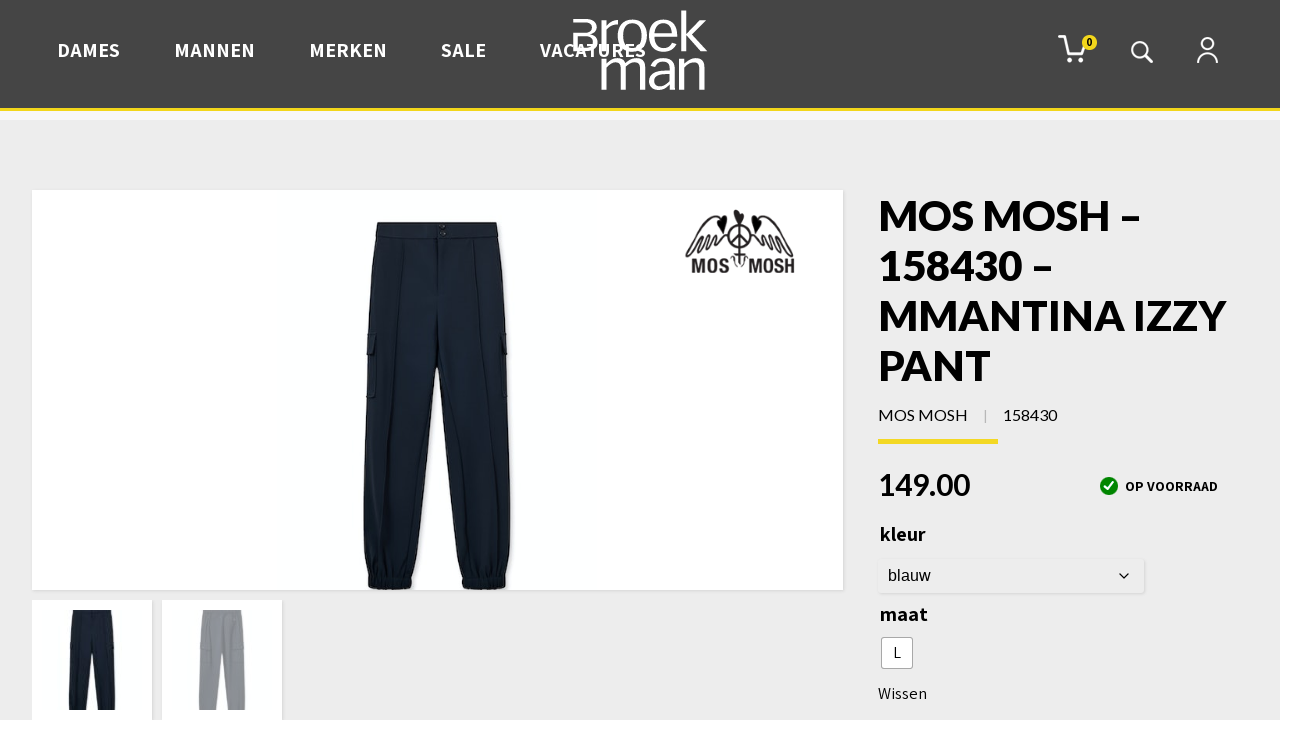

--- FILE ---
content_type: text/html; charset=UTF-8
request_url: https://broekmanmode.nl/dames/broeken-dames/mos-mosh-158430-mmantina-izzy-pant/
body_size: 19012
content:

<!DOCTYPE html>
<html>
<head>

<meta charset="UTF-8" />
<meta name="viewport" content="width=device-width, initial-scale=1.0, maximum-scale=1.0, user-scalable=no">




<link rel="stylesheet" type="text/css" media="all" href="https://broekmanmode.nl/wp-content/themes/L4L/style.css" />
<link rel="pingback" href="https://broekmanmode.nl/xmlrpc.php" />
<link rel="icon" type="image/png" href="https://broekmanmode.nl/wp-content/themes/L4L/images/favicon.png" />

<!-- Genereer Google font links op https://fonts.google.com -->
<link href="https://fonts.googleapis.com/css?family=Source+Sans+Pro:400,700,900&display=swap" rel="stylesheet">
<link href="https://fonts.googleapis.com/css?family=Assistant:400,700,800&display=swap" rel="stylesheet">
<link href="https://fonts.googleapis.com/css?family=Lato:400,700,900&display=swap" rel="stylesheet">

<script type="application/ld+json">
{
"@context": "http://schema.org",
"@type": "LocalBusiness",
"url": "https:\/\/www.broekmanmode.nl/",

"sameAs": "https:\/\/www.facebook.com\/Broekmanmode",

"name": "Broekman Mode",
"logo": "https://www.broekmanmode.nl/wp-content/uploads/2020/04/logo-grijs.sv",
"image": "https://www.broekmanmode.nl/wp-content/uploads/2020/03/header.jpg",
"address": {
    "@type": "PostalAddress",
    "addressLocality": "Huissen",    
    "postalCode":"6851 AG",
    "streetAddress": "Markt 8"
  	}, 
"telephone": "026 – 325 33 33",	
"email":"info@broekmanmode.nl"
}
</script>
<script type="application/ld+json">
{
"@context": "http://schema.org",
"@type": "WebSite",
"url": "https:\/\/www.broekmanmode.nl/",  
"name": "Broekman Mode",
"alternateName": "Broekman Mode"  
}
</script>

<title>Mos Mosh - 158430 - MMAntina Izzy Pant - Broekman Mode</title>

<!-- Google Tag Manager for WordPress by gtm4wp.com -->
<script data-cfasync="false" data-pagespeed-no-defer>
	var gtm4wp_datalayer_name = "dataLayer";
	var dataLayer = dataLayer || [];
	const gtm4wp_use_sku_instead = 0;
	const gtm4wp_currency = 'EUR';
	const gtm4wp_product_per_impression = 10;
	const gtm4wp_clear_ecommerce = false;
	const gtm4wp_datalayer_max_timeout = 2000;
</script>
<!-- End Google Tag Manager for WordPress by gtm4wp.com --><meta name="robots" content="index, follow, max-snippet:-1, max-image-preview:large, max-video-preview:-1">
<link rel="canonical" href="https://broekmanmode.nl/dames/broeken-dames/mos-mosh-158430-mmantina-izzy-pant/">
<meta property="og:url" content="https://broekmanmode.nl/dames/broeken-dames/mos-mosh-158430-mmantina-izzy-pant/">
<meta property="og:site_name" content="Broekman Mode">
<meta property="og:locale" content="nl_NL">
<meta property="og:type" content="product">
<meta property="article:author" content="https://www.facebook.com/Broekmanmode">
<meta property="article:publisher" content="https://www.facebook.com/Broekmanmode">
<meta property="og:title" content="Mos Mosh - 158430 - MMAntina Izzy Pant - Broekman Mode">
<meta property="og:image" content="https://broekmanmode.nl/wp-content/uploads/2024/02/MOS-MOSH_NOOS-annual_468_158430.jpg">
<meta property="og:image:secure_url" content="https://broekmanmode.nl/wp-content/uploads/2024/02/MOS-MOSH_NOOS-annual_468_158430.jpg">
<meta property="og:image:width" content="410">
<meta property="og:image:height" content="512">
<meta property="fb:pages" content="">
<meta property="fb:admins" content="">
<meta property="fb:app_id" content="">
<meta name="twitter:card" content="summary">
<meta name="twitter:site" content="@Broekmanmode">
<meta name="twitter:creator" content="@Broekmanmode">
<meta name="twitter:title" content="Mos Mosh - 158430 - MMAntina Izzy Pant - Broekman Mode">
<meta name="twitter:image" content="https://broekmanmode.nl/wp-content/uploads/2024/02/MOS-MOSH_NOOS-annual_468_158430.jpg">
<link rel='dns-prefetch' href='//checkout.buckaroo.nl' />
<link rel='dns-prefetch' href='//cdn.jsdelivr.net' />
<link rel="alternate" title="oEmbed (JSON)" type="application/json+oembed" href="https://broekmanmode.nl/wp-json/oembed/1.0/embed?url=https%3A%2F%2Fbroekmanmode.nl%2Fdames%2Fbroeken-dames%2Fmos-mosh-158430-mmantina-izzy-pant%2F" />
<link rel="alternate" title="oEmbed (XML)" type="text/xml+oembed" href="https://broekmanmode.nl/wp-json/oembed/1.0/embed?url=https%3A%2F%2Fbroekmanmode.nl%2Fdames%2Fbroeken-dames%2Fmos-mosh-158430-mmantina-izzy-pant%2F&#038;format=xml" />
<style id='wp-img-auto-sizes-contain-inline-css' type='text/css'>
img:is([sizes=auto i],[sizes^="auto," i]){contain-intrinsic-size:3000px 1500px}
/*# sourceURL=wp-img-auto-sizes-contain-inline-css */
</style>
<style id='wp-emoji-styles-inline-css' type='text/css'>

	img.wp-smiley, img.emoji {
		display: inline !important;
		border: none !important;
		box-shadow: none !important;
		height: 1em !important;
		width: 1em !important;
		margin: 0 0.07em !important;
		vertical-align: -0.1em !important;
		background: none !important;
		padding: 0 !important;
	}
/*# sourceURL=wp-emoji-styles-inline-css */
</style>
<style id='classic-theme-styles-inline-css' type='text/css'>
/*! This file is auto-generated */
.wp-block-button__link{color:#fff;background-color:#32373c;border-radius:9999px;box-shadow:none;text-decoration:none;padding:calc(.667em + 2px) calc(1.333em + 2px);font-size:1.125em}.wp-block-file__button{background:#32373c;color:#fff;text-decoration:none}
/*# sourceURL=/wp-includes/css/classic-themes.min.css */
</style>
<link rel='stylesheet' id='contact-form-7-css' href='https://broekmanmode.nl/wp-content/plugins/contact-form-7/includes/css/styles.css?ver=6.1.4' type='text/css' media='all' />
<style id='dominant-color-styles-inline-css' type='text/css'>
img[data-dominant-color]:not(.has-transparency) { background-color: var(--dominant-color); }
/*# sourceURL=dominant-color-styles-inline-css */
</style>
<link rel='stylesheet' id='wpbforwpbakery-main-css' href='https://broekmanmode.nl/wp-content/plugins/wc-builder//assets/css/main.css?ver=6.9' type='text/css' media='all' />
<link rel='stylesheet' id='photoswipe-css' href='https://broekmanmode.nl/wp-content/plugins/woocommerce/assets/css/photoswipe/photoswipe.min.css?ver=10.4.3' type='text/css' media='all' />
<link rel='stylesheet' id='photoswipe-default-skin-css' href='https://broekmanmode.nl/wp-content/plugins/woocommerce/assets/css/photoswipe/default-skin/default-skin.min.css?ver=10.4.3' type='text/css' media='all' />
<link rel='stylesheet' id='woocommerce-layout-css' href='https://broekmanmode.nl/wp-content/plugins/woocommerce/assets/css/woocommerce-layout.css?ver=10.4.3' type='text/css' media='all' />
<link rel='stylesheet' id='woocommerce-smallscreen-css' href='https://broekmanmode.nl/wp-content/plugins/woocommerce/assets/css/woocommerce-smallscreen.css?ver=10.4.3' type='text/css' media='only screen and (max-width: 768px)' />
<link rel='stylesheet' id='woocommerce-general-css' href='https://broekmanmode.nl/wp-content/plugins/woocommerce/assets/css/woocommerce.css?ver=10.4.3' type='text/css' media='all' />
<style id='woocommerce-inline-inline-css' type='text/css'>
.woocommerce form .form-row .required { visibility: visible; }
/*# sourceURL=woocommerce-inline-inline-css */
</style>
<link rel='stylesheet' id='buckaroo-custom-styles-css' href='https://broekmanmode.nl/wp-content/plugins/wc-buckaroo-bpe-gateway/library/css/buckaroo-custom.css?ver=4.6.1' type='text/css' media='all' />
<link rel='stylesheet' id='aws-style-css' href='https://broekmanmode.nl/wp-content/plugins/advanced-woo-search/assets/css/common.min.css?ver=3.51' type='text/css' media='all' />
<link rel='stylesheet' id='sendcloud-checkout-css-css' href='https://broekmanmode.nl/wp-content/plugins/sendcloud-shipping/resources/css/sendcloud-checkout.css?ver=2.4.5' type='text/css' media='all' />
<link rel='stylesheet' id='woo-variation-swatches-css' href='https://broekmanmode.nl/wp-content/plugins/woo-variation-swatches/assets/css/frontend.min.css?ver=1741083988' type='text/css' media='all' />
<style id='woo-variation-swatches-inline-css' type='text/css'>
:root {
--wvs-tick:url("data:image/svg+xml;utf8,%3Csvg filter='drop-shadow(0px 0px 2px rgb(0 0 0 / .8))' xmlns='http://www.w3.org/2000/svg'  viewBox='0 0 30 30'%3E%3Cpath fill='none' stroke='%23ffffff' stroke-linecap='round' stroke-linejoin='round' stroke-width='4' d='M4 16L11 23 27 7'/%3E%3C/svg%3E");

--wvs-cross:url("data:image/svg+xml;utf8,%3Csvg filter='drop-shadow(0px 0px 5px rgb(255 255 255 / .6))' xmlns='http://www.w3.org/2000/svg' width='72px' height='72px' viewBox='0 0 24 24'%3E%3Cpath fill='none' stroke='%23ff0000' stroke-linecap='round' stroke-width='0.6' d='M5 5L19 19M19 5L5 19'/%3E%3C/svg%3E");
--wvs-single-product-item-width:30px;
--wvs-single-product-item-height:30px;
--wvs-single-product-item-font-size:16px}
/*# sourceURL=woo-variation-swatches-inline-css */
</style>
<link rel='stylesheet' id='slick-css-css' href='https://broekmanmode.nl/wp-content/themes/L4L/css/slick.css?ver=6.9' type='text/css' media='all' />
<link rel='stylesheet' id='custom-css-css' href='https://broekmanmode.nl/wp-content/themes/L4L/css/custom.css?ver=6.9' type='text/css' media='all' />
<link rel='stylesheet' id='pwb-styles-frontend-css' href='https://broekmanmode.nl/wp-content/plugins/perfect-woocommerce-brands/build/frontend/css/style.css?ver=3.6.8' type='text/css' media='all' />
<script type="text/javascript" src="https://broekmanmode.nl/wp-includes/js/jquery/jquery.min.js?ver=3.7.1" id="jquery-core-js"></script>
<script type="text/javascript" src="https://broekmanmode.nl/wp-includes/js/jquery/jquery-migrate.min.js?ver=3.4.1" id="jquery-migrate-js"></script>
<script type="text/javascript" src="https://broekmanmode.nl/wp-content/plugins/woocommerce/assets/js/jquery-blockui/jquery.blockUI.min.js?ver=2.7.0-wc.10.4.3" id="wc-jquery-blockui-js" data-wp-strategy="defer"></script>
<script type="text/javascript" id="wc-add-to-cart-js-extra">
/* <![CDATA[ */
var wc_add_to_cart_params = {"ajax_url":"/wp-admin/admin-ajax.php","wc_ajax_url":"/?wc-ajax=%%endpoint%%","i18n_view_cart":"Bekijk winkelwagen","cart_url":"https://broekmanmode.nl/winkelmand/","is_cart":"","cart_redirect_after_add":"no"};
//# sourceURL=wc-add-to-cart-js-extra
/* ]]> */
</script>
<script type="text/javascript" src="https://broekmanmode.nl/wp-content/plugins/woocommerce/assets/js/frontend/add-to-cart.min.js?ver=10.4.3" id="wc-add-to-cart-js" data-wp-strategy="defer"></script>
<script type="text/javascript" src="https://broekmanmode.nl/wp-content/plugins/woocommerce/assets/js/zoom/jquery.zoom.min.js?ver=1.7.21-wc.10.4.3" id="wc-zoom-js" defer="defer" data-wp-strategy="defer"></script>
<script type="text/javascript" src="https://broekmanmode.nl/wp-content/plugins/woocommerce/assets/js/flexslider/jquery.flexslider.min.js?ver=2.7.2-wc.10.4.3" id="wc-flexslider-js" defer="defer" data-wp-strategy="defer"></script>
<script type="text/javascript" src="https://broekmanmode.nl/wp-content/plugins/woocommerce/assets/js/photoswipe/photoswipe.min.js?ver=4.1.1-wc.10.4.3" id="wc-photoswipe-js" defer="defer" data-wp-strategy="defer"></script>
<script type="text/javascript" src="https://broekmanmode.nl/wp-content/plugins/woocommerce/assets/js/photoswipe/photoswipe-ui-default.min.js?ver=4.1.1-wc.10.4.3" id="wc-photoswipe-ui-default-js" defer="defer" data-wp-strategy="defer"></script>
<script type="text/javascript" id="wc-single-product-js-extra">
/* <![CDATA[ */
var wc_single_product_params = {"i18n_required_rating_text":"Selecteer een waardering","i18n_rating_options":["1 van de 5 sterren","2 van de 5 sterren","3 van de 5 sterren","4 van de 5 sterren","5 van de 5 sterren"],"i18n_product_gallery_trigger_text":"Afbeeldinggalerij in volledig scherm bekijken","review_rating_required":"yes","flexslider":{"rtl":false,"animation":"slide","smoothHeight":true,"directionNav":false,"controlNav":"thumbnails","slideshow":false,"animationSpeed":500,"animationLoop":false,"allowOneSlide":false},"zoom_enabled":"1","zoom_options":[],"photoswipe_enabled":"1","photoswipe_options":{"shareEl":false,"closeOnScroll":false,"history":false,"hideAnimationDuration":0,"showAnimationDuration":0},"flexslider_enabled":"1"};
//# sourceURL=wc-single-product-js-extra
/* ]]> */
</script>
<script type="text/javascript" src="https://broekmanmode.nl/wp-content/plugins/woocommerce/assets/js/frontend/single-product.min.js?ver=10.4.3" id="wc-single-product-js" defer="defer" data-wp-strategy="defer"></script>
<script type="text/javascript" src="https://broekmanmode.nl/wp-content/plugins/woocommerce/assets/js/js-cookie/js.cookie.min.js?ver=2.1.4-wc.10.4.3" id="wc-js-cookie-js" defer="defer" data-wp-strategy="defer"></script>
<script type="text/javascript" id="woocommerce-js-extra">
/* <![CDATA[ */
var woocommerce_params = {"ajax_url":"/wp-admin/admin-ajax.php","wc_ajax_url":"/?wc-ajax=%%endpoint%%","i18n_password_show":"Wachtwoord weergeven","i18n_password_hide":"Wachtwoord verbergen"};
//# sourceURL=woocommerce-js-extra
/* ]]> */
</script>
<script type="text/javascript" src="https://broekmanmode.nl/wp-content/plugins/woocommerce/assets/js/frontend/woocommerce.min.js?ver=10.4.3" id="woocommerce-js" defer="defer" data-wp-strategy="defer"></script>
<script type="text/javascript" id="buckaroo_sdk-js-extra">
/* <![CDATA[ */
var buckaroo_global = {"ajax_url":"https://broekmanmode.nl/","idin_i18n":{"general_error":"Something went wrong while processing your identification.","bank_required":"You need to select your bank!"},"payByBankLogos":{"ABNANL2A":"https://broekmanmode.nl/wp-content/plugins/wc-buckaroo-bpe-gateway//library/buckaroo_images/ideal/abnamro.svg","ASNBNL21":"https://broekmanmode.nl/wp-content/plugins/wc-buckaroo-bpe-gateway//library/buckaroo_images/ideal/asnbank.svg","INGBNL2A":"https://broekmanmode.nl/wp-content/plugins/wc-buckaroo-bpe-gateway//library/buckaroo_images/ideal/ing.svg","RABONL2U":"https://broekmanmode.nl/wp-content/plugins/wc-buckaroo-bpe-gateway//library/buckaroo_images/ideal/rabobank.svg","SNSBNL2A":"https://broekmanmode.nl/wp-content/plugins/wc-buckaroo-bpe-gateway//library/buckaroo_images/ideal/sns.svg","RBRBNL21":"https://broekmanmode.nl/wp-content/plugins/wc-buckaroo-bpe-gateway//library/buckaroo_images/ideal/regiobank.svg","KNABNL2H":"https://broekmanmode.nl/wp-content/plugins/wc-buckaroo-bpe-gateway//library/buckaroo_images/ideal/knab.svg","NTSBDEB1":"https://broekmanmode.nl/wp-content/plugins/wc-buckaroo-bpe-gateway//library/buckaroo_images/ideal/n26.svg"},"creditCardIssuers":[],"locale":"nl_NL"};
//# sourceURL=buckaroo_sdk-js-extra
/* ]]> */
</script>
<script type="text/javascript" src="https://checkout.buckaroo.nl/api/buckaroosdk/script?ver=4.6.1" id="buckaroo_sdk-js"></script>
<script type="text/javascript" src="https://broekmanmode.nl/wp-content/plugins/js_composer/assets/js/vendors/woocommerce-add-to-cart.js?ver=8.7.2" id="vc_woocommerce-add-to-cart-js-js"></script>
<script></script><link rel="https://api.w.org/" href="https://broekmanmode.nl/wp-json/" /><link rel="alternate" title="JSON" type="application/json" href="https://broekmanmode.nl/wp-json/wp/v2/product/150714" /><link rel="EditURI" type="application/rsd+xml" title="RSD" href="https://broekmanmode.nl/xmlrpc.php?rsd" />
<meta name="generator" content="WordPress 6.9" />
<meta name="generator" content="WooCommerce 10.4.3" />
<link rel='shortlink' href='https://broekmanmode.nl/?p=150714' />
<meta name="generator" content="auto-sizes 1.7.0">
<meta name="generator" content="dominant-color-images 1.2.0">
<meta name="generator" content="performance-lab 4.0.0; plugins: auto-sizes, dominant-color-images, embed-optimizer, image-prioritizer, speculation-rules, web-worker-offloading">
<meta name="generator" content="web-worker-offloading 0.2.0">

<!-- Google Tag Manager for WordPress by gtm4wp.com -->
<!-- GTM Container placement set to automatic -->
<script data-cfasync="false" data-pagespeed-no-defer type="text/javascript">
	var dataLayer_content = {"pagePostType":"product","pagePostType2":"single-product","pagePostAuthor":"webshop_beheer","productRatingCounts":[],"productAverageRating":0,"productReviewCount":0,"productType":"variable","productIsVariable":1};
	dataLayer.push( dataLayer_content );
</script>
<script data-cfasync="false" data-pagespeed-no-defer type="text/javascript">
(function(w,d,s,l,i){w[l]=w[l]||[];w[l].push({'gtm.start':
new Date().getTime(),event:'gtm.js'});var f=d.getElementsByTagName(s)[0],
j=d.createElement(s),dl=l!='dataLayer'?'&l='+l:'';j.async=true;j.src=
'//www.googletagmanager.com/gtm.js?id='+i+dl;f.parentNode.insertBefore(j,f);
})(window,document,'script','dataLayer','GTM-54HCKFM');
</script>
<!-- End Google Tag Manager for WordPress by gtm4wp.com -->    <style>
    .quantity input::-webkit-outer-spin-button,
    .quantity input::-webkit-inner-spin-button {
        display: none;
        margin: 0;
    }
    .quantity input.qty {
        appearance: textfield;
        -webkit-appearance: none;
        -moz-appearance: textfield;
    }
    </style>
    <meta name="generator" content="speculation-rules 1.6.0">
	<noscript><style>.woocommerce-product-gallery{ opacity: 1 !important; }</style></noscript>
	<meta name="generator" content="optimization-detective 1.0.0-beta3">
<style type="text/css" id="filter-everything-inline-css">.wpc-orderby-select{width:100%}.wpc-filters-open-button-container{display:none}.wpc-debug-message{padding:16px;font-size:14px;border:1px dashed #ccc;margin-bottom:20px}.wpc-debug-title{visibility:hidden}.wpc-button-inner,.wpc-chip-content{display:flex;align-items:center}.wpc-icon-html-wrapper{position:relative;margin-right:10px;top:2px}.wpc-icon-html-wrapper span{display:block;height:1px;width:18px;border-radius:3px;background:#2c2d33;margin-bottom:4px;position:relative}span.wpc-icon-line-1:after,span.wpc-icon-line-2:after,span.wpc-icon-line-3:after{content:"";display:block;width:3px;height:3px;border:1px solid #2c2d33;background-color:#fff;position:absolute;top:-2px;box-sizing:content-box}span.wpc-icon-line-3:after{border-radius:50%;left:2px}span.wpc-icon-line-1:after{border-radius:50%;left:5px}span.wpc-icon-line-2:after{border-radius:50%;left:12px}body .wpc-filters-open-button-container a.wpc-filters-open-widget,body .wpc-filters-open-button-container a.wpc-open-close-filters-button{display:inline-block;text-align:left;border:1px solid #2c2d33;border-radius:2px;line-height:1.5;padding:7px 12px;background-color:transparent;color:#2c2d33;box-sizing:border-box;text-decoration:none!important;font-weight:400;transition:none;position:relative}@media screen and (max-width:768px){.wpc_show_bottom_widget .wpc-filters-open-button-container,.wpc_show_open_close_button .wpc-filters-open-button-container{display:block}.wpc_show_bottom_widget .wpc-filters-open-button-container{margin-top:1em;margin-bottom:1em}}</style>
<meta name="generator" content="embed-optimizer 1.0.0-beta2">
<meta name="generator" content="Powered by WPBakery Page Builder - drag and drop page builder for WordPress."/>
<meta name="generator" content="image-prioritizer 1.0.0-beta2">
		<style type="text/css" id="wp-custom-css">
			  .btn {
    display: inline-block;
    padding: 5px 10px;
    background-color: #f2d61b;
    border-radius: 2px;
    text-transform: uppercase;
    font-size: 17px;
    letter-spacing: 1px;
    text-decoration: none;
    color: #000;
    font-weight: bold;
    transition: background-color 0.3s ease, transform 0.2s ease;
  }

  .btn:hover {
    background-color: #e6c217;
    transform: scale(1.05);
		color: black!important;
  }

/* Slider afbeeldingen boven uitlijnen */
.mainslider .backstretch img {
    object-fit: cover;
    object-position: top center; 
    top: 0 !important;
    transform: none !important;
}
		</style>
		<noscript><style> .wpb_animate_when_almost_visible { opacity: 1; }</style></noscript>
<link rel='stylesheet' id='wc-blocks-style-css' href='https://broekmanmode.nl/wp-content/plugins/woocommerce/assets/client/blocks/wc-blocks.css?ver=wc-10.4.3' type='text/css' media='all' />
<style id='global-styles-inline-css' type='text/css'>
:root{--wp--preset--aspect-ratio--square: 1;--wp--preset--aspect-ratio--4-3: 4/3;--wp--preset--aspect-ratio--3-4: 3/4;--wp--preset--aspect-ratio--3-2: 3/2;--wp--preset--aspect-ratio--2-3: 2/3;--wp--preset--aspect-ratio--16-9: 16/9;--wp--preset--aspect-ratio--9-16: 9/16;--wp--preset--color--black: #000000;--wp--preset--color--cyan-bluish-gray: #abb8c3;--wp--preset--color--white: #ffffff;--wp--preset--color--pale-pink: #f78da7;--wp--preset--color--vivid-red: #cf2e2e;--wp--preset--color--luminous-vivid-orange: #ff6900;--wp--preset--color--luminous-vivid-amber: #fcb900;--wp--preset--color--light-green-cyan: #7bdcb5;--wp--preset--color--vivid-green-cyan: #00d084;--wp--preset--color--pale-cyan-blue: #8ed1fc;--wp--preset--color--vivid-cyan-blue: #0693e3;--wp--preset--color--vivid-purple: #9b51e0;--wp--preset--gradient--vivid-cyan-blue-to-vivid-purple: linear-gradient(135deg,rgb(6,147,227) 0%,rgb(155,81,224) 100%);--wp--preset--gradient--light-green-cyan-to-vivid-green-cyan: linear-gradient(135deg,rgb(122,220,180) 0%,rgb(0,208,130) 100%);--wp--preset--gradient--luminous-vivid-amber-to-luminous-vivid-orange: linear-gradient(135deg,rgb(252,185,0) 0%,rgb(255,105,0) 100%);--wp--preset--gradient--luminous-vivid-orange-to-vivid-red: linear-gradient(135deg,rgb(255,105,0) 0%,rgb(207,46,46) 100%);--wp--preset--gradient--very-light-gray-to-cyan-bluish-gray: linear-gradient(135deg,rgb(238,238,238) 0%,rgb(169,184,195) 100%);--wp--preset--gradient--cool-to-warm-spectrum: linear-gradient(135deg,rgb(74,234,220) 0%,rgb(151,120,209) 20%,rgb(207,42,186) 40%,rgb(238,44,130) 60%,rgb(251,105,98) 80%,rgb(254,248,76) 100%);--wp--preset--gradient--blush-light-purple: linear-gradient(135deg,rgb(255,206,236) 0%,rgb(152,150,240) 100%);--wp--preset--gradient--blush-bordeaux: linear-gradient(135deg,rgb(254,205,165) 0%,rgb(254,45,45) 50%,rgb(107,0,62) 100%);--wp--preset--gradient--luminous-dusk: linear-gradient(135deg,rgb(255,203,112) 0%,rgb(199,81,192) 50%,rgb(65,88,208) 100%);--wp--preset--gradient--pale-ocean: linear-gradient(135deg,rgb(255,245,203) 0%,rgb(182,227,212) 50%,rgb(51,167,181) 100%);--wp--preset--gradient--electric-grass: linear-gradient(135deg,rgb(202,248,128) 0%,rgb(113,206,126) 100%);--wp--preset--gradient--midnight: linear-gradient(135deg,rgb(2,3,129) 0%,rgb(40,116,252) 100%);--wp--preset--font-size--small: 13px;--wp--preset--font-size--medium: 20px;--wp--preset--font-size--large: 36px;--wp--preset--font-size--x-large: 42px;--wp--preset--spacing--20: 0.44rem;--wp--preset--spacing--30: 0.67rem;--wp--preset--spacing--40: 1rem;--wp--preset--spacing--50: 1.5rem;--wp--preset--spacing--60: 2.25rem;--wp--preset--spacing--70: 3.38rem;--wp--preset--spacing--80: 5.06rem;--wp--preset--shadow--natural: 6px 6px 9px rgba(0, 0, 0, 0.2);--wp--preset--shadow--deep: 12px 12px 50px rgba(0, 0, 0, 0.4);--wp--preset--shadow--sharp: 6px 6px 0px rgba(0, 0, 0, 0.2);--wp--preset--shadow--outlined: 6px 6px 0px -3px rgb(255, 255, 255), 6px 6px rgb(0, 0, 0);--wp--preset--shadow--crisp: 6px 6px 0px rgb(0, 0, 0);}:where(.is-layout-flex){gap: 0.5em;}:where(.is-layout-grid){gap: 0.5em;}body .is-layout-flex{display: flex;}.is-layout-flex{flex-wrap: wrap;align-items: center;}.is-layout-flex > :is(*, div){margin: 0;}body .is-layout-grid{display: grid;}.is-layout-grid > :is(*, div){margin: 0;}:where(.wp-block-columns.is-layout-flex){gap: 2em;}:where(.wp-block-columns.is-layout-grid){gap: 2em;}:where(.wp-block-post-template.is-layout-flex){gap: 1.25em;}:where(.wp-block-post-template.is-layout-grid){gap: 1.25em;}.has-black-color{color: var(--wp--preset--color--black) !important;}.has-cyan-bluish-gray-color{color: var(--wp--preset--color--cyan-bluish-gray) !important;}.has-white-color{color: var(--wp--preset--color--white) !important;}.has-pale-pink-color{color: var(--wp--preset--color--pale-pink) !important;}.has-vivid-red-color{color: var(--wp--preset--color--vivid-red) !important;}.has-luminous-vivid-orange-color{color: var(--wp--preset--color--luminous-vivid-orange) !important;}.has-luminous-vivid-amber-color{color: var(--wp--preset--color--luminous-vivid-amber) !important;}.has-light-green-cyan-color{color: var(--wp--preset--color--light-green-cyan) !important;}.has-vivid-green-cyan-color{color: var(--wp--preset--color--vivid-green-cyan) !important;}.has-pale-cyan-blue-color{color: var(--wp--preset--color--pale-cyan-blue) !important;}.has-vivid-cyan-blue-color{color: var(--wp--preset--color--vivid-cyan-blue) !important;}.has-vivid-purple-color{color: var(--wp--preset--color--vivid-purple) !important;}.has-black-background-color{background-color: var(--wp--preset--color--black) !important;}.has-cyan-bluish-gray-background-color{background-color: var(--wp--preset--color--cyan-bluish-gray) !important;}.has-white-background-color{background-color: var(--wp--preset--color--white) !important;}.has-pale-pink-background-color{background-color: var(--wp--preset--color--pale-pink) !important;}.has-vivid-red-background-color{background-color: var(--wp--preset--color--vivid-red) !important;}.has-luminous-vivid-orange-background-color{background-color: var(--wp--preset--color--luminous-vivid-orange) !important;}.has-luminous-vivid-amber-background-color{background-color: var(--wp--preset--color--luminous-vivid-amber) !important;}.has-light-green-cyan-background-color{background-color: var(--wp--preset--color--light-green-cyan) !important;}.has-vivid-green-cyan-background-color{background-color: var(--wp--preset--color--vivid-green-cyan) !important;}.has-pale-cyan-blue-background-color{background-color: var(--wp--preset--color--pale-cyan-blue) !important;}.has-vivid-cyan-blue-background-color{background-color: var(--wp--preset--color--vivid-cyan-blue) !important;}.has-vivid-purple-background-color{background-color: var(--wp--preset--color--vivid-purple) !important;}.has-black-border-color{border-color: var(--wp--preset--color--black) !important;}.has-cyan-bluish-gray-border-color{border-color: var(--wp--preset--color--cyan-bluish-gray) !important;}.has-white-border-color{border-color: var(--wp--preset--color--white) !important;}.has-pale-pink-border-color{border-color: var(--wp--preset--color--pale-pink) !important;}.has-vivid-red-border-color{border-color: var(--wp--preset--color--vivid-red) !important;}.has-luminous-vivid-orange-border-color{border-color: var(--wp--preset--color--luminous-vivid-orange) !important;}.has-luminous-vivid-amber-border-color{border-color: var(--wp--preset--color--luminous-vivid-amber) !important;}.has-light-green-cyan-border-color{border-color: var(--wp--preset--color--light-green-cyan) !important;}.has-vivid-green-cyan-border-color{border-color: var(--wp--preset--color--vivid-green-cyan) !important;}.has-pale-cyan-blue-border-color{border-color: var(--wp--preset--color--pale-cyan-blue) !important;}.has-vivid-cyan-blue-border-color{border-color: var(--wp--preset--color--vivid-cyan-blue) !important;}.has-vivid-purple-border-color{border-color: var(--wp--preset--color--vivid-purple) !important;}.has-vivid-cyan-blue-to-vivid-purple-gradient-background{background: var(--wp--preset--gradient--vivid-cyan-blue-to-vivid-purple) !important;}.has-light-green-cyan-to-vivid-green-cyan-gradient-background{background: var(--wp--preset--gradient--light-green-cyan-to-vivid-green-cyan) !important;}.has-luminous-vivid-amber-to-luminous-vivid-orange-gradient-background{background: var(--wp--preset--gradient--luminous-vivid-amber-to-luminous-vivid-orange) !important;}.has-luminous-vivid-orange-to-vivid-red-gradient-background{background: var(--wp--preset--gradient--luminous-vivid-orange-to-vivid-red) !important;}.has-very-light-gray-to-cyan-bluish-gray-gradient-background{background: var(--wp--preset--gradient--very-light-gray-to-cyan-bluish-gray) !important;}.has-cool-to-warm-spectrum-gradient-background{background: var(--wp--preset--gradient--cool-to-warm-spectrum) !important;}.has-blush-light-purple-gradient-background{background: var(--wp--preset--gradient--blush-light-purple) !important;}.has-blush-bordeaux-gradient-background{background: var(--wp--preset--gradient--blush-bordeaux) !important;}.has-luminous-dusk-gradient-background{background: var(--wp--preset--gradient--luminous-dusk) !important;}.has-pale-ocean-gradient-background{background: var(--wp--preset--gradient--pale-ocean) !important;}.has-electric-grass-gradient-background{background: var(--wp--preset--gradient--electric-grass) !important;}.has-midnight-gradient-background{background: var(--wp--preset--gradient--midnight) !important;}.has-small-font-size{font-size: var(--wp--preset--font-size--small) !important;}.has-medium-font-size{font-size: var(--wp--preset--font-size--medium) !important;}.has-large-font-size{font-size: var(--wp--preset--font-size--large) !important;}.has-x-large-font-size{font-size: var(--wp--preset--font-size--x-large) !important;}
/*# sourceURL=global-styles-inline-css */
</style>
<link rel='stylesheet' id='js_composer_front-css' href='https://broekmanmode.nl/wp-content/plugins/js_composer/assets/css/js_composer.min.css?ver=8.7.2' type='text/css' media='all' />
<link rel='stylesheet' id='sbvcbgslider-style-css' href='https://broekmanmode.nl/wp-content/plugins/sb-background-slider-vc-addon//assets/css/style.css?ver=6.9' type='text/css' media='all' />
</head>

<body class="wp-singular product-template-default single single-product postid-150714 wp-theme-L4L theme-L4L woocommerce woocommerce-page woocommerce-no-js woo-variation-swatches wvs-behavior-hide wvs-theme-l4l wvs-show-label wvs-tooltip wpb-js-composer js-comp-ver-8.7.2 vc_responsive">

<header class="subp">
<div class="max">

<div class="logocontainer">
<a href="https://broekmanmode.nl"><img data-od-unknown-tag data-od-xpath="/HTML/BODY/HEADER[@class=&apos;subp&apos;]/*[1][self::DIV]/*[1][self::DIV]/*[1][self::A]/*[1][self::IMG]" src="https://broekmanmode.nl/wp-content/themes/L4L/images/logo.svg"></a>
</div>

<div class="menulinks">
<nav>
<div class="hoofdmenu"><ul id="menu-hoofdmenu" class="menu"><li id="menu-item-306" class="menu-item menu-item-type-taxonomy menu-item-object-product_cat current-product-ancestor current-menu-parent current-product-parent menu-item-306"><a href="https://broekmanmode.nl/dames/">Dames</a></li>
<li id="menu-item-305" class="menu-item menu-item-type-taxonomy menu-item-object-product_cat menu-item-305"><a href="https://broekmanmode.nl/mannen/">Mannen</a></li>
<li id="menu-item-311" class="menu-item menu-item-type-post_type menu-item-object-page menu-item-311"><a href="https://broekmanmode.nl/merken/">Merken</a></li>
<li id="menu-item-33098" class="menu-item menu-item-type-taxonomy menu-item-object-product_cat menu-item-33098"><a href="https://broekmanmode.nl/sale/">Sale</a></li>
<li id="menu-item-172680" class="menu-item menu-item-type-post_type menu-item-object-page menu-item-172680"><a href="https://broekmanmode.nl/vacatures/">Vacatures</a></li>
</ul></div></nav>

	
<div class="mobielmenu">Menu</div>

</div>

<div class="menurechts notloaded">
		<a href="https://broekmanmode.nl/winkelmand/"><div class="nummertje">0</div><img data-od-unknown-tag data-od-xpath="/HTML/BODY/HEADER[@class=&apos;subp&apos;]/*[1][self::DIV]/*[3][self::DIV]/*[1][self::A]/*[2][self::IMG]" src="https://broekmanmode.nl/wp-content/uploads/2020/01/Menu-shop.png"></a>
		<a href="#"><img data-od-unknown-tag data-od-xpath="/HTML/BODY/HEADER[@class=&apos;subp&apos;]/*[1][self::DIV]/*[3][self::DIV]/*[2][self::A]/*[1][self::IMG]" src="https://broekmanmode.nl/wp-content/uploads/2020/01/Menu-search.png"></a>
		<a href="https://broekmanmode.nl/mijn-account/"><img data-od-unknown-tag data-od-xpath="/HTML/BODY/HEADER[@class=&apos;subp&apos;]/*[1][self::DIV]/*[3][self::DIV]/*[3][self::A]/*[1][self::IMG]" src="https://broekmanmode.nl/wp-content/uploads/2020/01/Menu-account.png"></a>
</div>

<div style="clear:both"></div>	
	
</div>
</header>	

<div class="zoekbalk verbergen">
<div class="aws-container" data-url="/?wc-ajax=aws_action" data-siteurl="https://broekmanmode.nl" data-lang="" data-show-loader="true" data-show-more="true" data-show-page="true" data-ajax-search="true" data-show-clear="true" data-mobile-screen="false" data-use-analytics="false" data-min-chars="1000" data-buttons-order="1" data-timeout="300" data-is-mobile="false" data-page-id="150714" data-tax="" ><form class="aws-search-form" action="https://broekmanmode.nl/" method="get" role="search" ><div class="aws-wrapper"><label class="aws-search-label" for="6970186b81912">Zoeken...</label><input type="search" name="s" id="6970186b81912" value="" class="aws-search-field" placeholder="Zoeken..." autocomplete="off" /><input type="hidden" name="post_type" value="product"><input type="hidden" name="type_aws" value="true"><div class="aws-search-clear"><span>×</span></div><div class="aws-loader"></div></div></form></div></div>

<div class="breadcrumbs">
<div class="max max1250">
	</div>
</div>

    <div class="pagecontainer">

        
            <div class="woocommerce-notices-wrapper"></div><div id="product-150714" class="wpbforwpbakery_single_product product type-product post-150714 status-publish first instock product_cat-broeken-dames product_cat-dames has-post-thumbnail taxable shipping-taxable purchasable product-type-variable">

	<div class="wpb-content-wrapper"><div class="vc_row wpb_row vc_row-fluid row-prod-info"><div class="wpb_column vc_column_container vc_col-sm-12"><div class="vc_column-inner"><div class="wpb_wrapper"><div class="vc_row wpb_row vc_inner vc_row-fluid max max1250"><div class="prod-images wpb_column vc_column_container vc_col-sm-8"><div class="vc_column-inner"><div class="wpb_wrapper"><div class="wpbforwpbakery_product_image"><div class="woocommerce-product-gallery woocommerce-product-gallery--with-images woocommerce-product-gallery--columns-4 images" data-columns="4" style="opacity: 0; transition: opacity .25s ease-in-out;">
	<div class="woocommerce-product-gallery__wrapper">
		<div data-thumb="https://broekmanmode.nl/wp-content/uploads/2024/02/MOS-MOSH_NOOS-annual_468_158430-100x100.jpg" data-thumb-alt="Mos Mosh - 158430 - MMAntina Izzy Pant" data-thumb-srcset="https://broekmanmode.nl/wp-content/uploads/2024/02/MOS-MOSH_NOOS-annual_468_158430-100x100.jpg 100w, https://broekmanmode.nl/wp-content/uploads/2024/02/MOS-MOSH_NOOS-annual_468_158430-150x150.jpg 150w, https://broekmanmode.nl/wp-content/uploads/2024/02/MOS-MOSH_NOOS-annual_468_158430-50x50.jpg 50w"  data-thumb-sizes="(max-width: 100px) 100vw, 100px" class="woocommerce-product-gallery__image"><a href="https://broekmanmode.nl/wp-content/uploads/2024/02/MOS-MOSH_NOOS-annual_468_158430.jpg"><img data-od-unknown-tag data-od-xpath="/HTML/BODY/DIV[@class=&apos;pagecontainer&apos;]/*[2][self::DIV]/*[1][self::DIV]/*[1][self::DIV]/*[1][self::DIV]/*[1][self::DIV]/*[1][self::DIV]/*[1][self::DIV]/*[1][self::DIV]/*[1][self::DIV]/*[1][self::DIV]/*[1][self::DIV]/*[1][self::DIV]/*[1][self::DIV]/*[1][self::DIV]/*[1][self::A]/*[1][self::IMG]" loading="lazy" decoding="async" width="410" height="512" src="https://broekmanmode.nl/wp-content/uploads/2024/02/MOS-MOSH_NOOS-annual_468_158430.jpg" class="wp-post-image" alt="Mos Mosh - 158430 - MMAntina Izzy Pant" data-caption="" data-src="https://broekmanmode.nl/wp-content/uploads/2024/02/MOS-MOSH_NOOS-annual_468_158430.jpg" data-large_image="https://broekmanmode.nl/wp-content/uploads/2024/02/MOS-MOSH_NOOS-annual_468_158430.jpg" data-large_image_width="410" data-large_image_height="512" srcset="https://broekmanmode.nl/wp-content/uploads/2024/02/MOS-MOSH_NOOS-annual_468_158430.jpg 410w, https://broekmanmode.nl/wp-content/uploads/2024/02/MOS-MOSH_NOOS-annual_468_158430-240x300.jpg 240w, https://broekmanmode.nl/wp-content/uploads/2024/02/MOS-MOSH_NOOS-annual_468_158430-300x375.jpg 300w" sizes="auto, (max-width: 410px) 100vw, 410px" /></a></div><div data-thumb="https://broekmanmode.nl/wp-content/uploads/2024/02/MOS-MOSH_NOOS-annual_468_158430_2-100x100.jpg" data-thumb-alt="Mos Mosh - 158430 - MMAntina Izzy Pant - Afbeelding 2" data-thumb-srcset="https://broekmanmode.nl/wp-content/uploads/2024/02/MOS-MOSH_NOOS-annual_468_158430_2-100x100.jpg 100w, https://broekmanmode.nl/wp-content/uploads/2024/02/MOS-MOSH_NOOS-annual_468_158430_2-150x150.jpg 150w, https://broekmanmode.nl/wp-content/uploads/2024/02/MOS-MOSH_NOOS-annual_468_158430_2-50x50.jpg 50w"  data-thumb-sizes="(max-width: 100px) 100vw, 100px" class="woocommerce-product-gallery__image"><a href="https://broekmanmode.nl/wp-content/uploads/2024/02/MOS-MOSH_NOOS-annual_468_158430_2.jpg"><img data-od-unknown-tag data-od-xpath="/HTML/BODY/DIV[@class=&apos;pagecontainer&apos;]/*[2][self::DIV]/*[1][self::DIV]/*[1][self::DIV]/*[1][self::DIV]/*[1][self::DIV]/*[1][self::DIV]/*[1][self::DIV]/*[1][self::DIV]/*[1][self::DIV]/*[1][self::DIV]/*[1][self::DIV]/*[1][self::DIV]/*[1][self::DIV]/*[2][self::DIV]/*[1][self::A]/*[1][self::IMG]" loading="lazy" decoding="async" width="410" height="512" src="https://broekmanmode.nl/wp-content/uploads/2024/02/MOS-MOSH_NOOS-annual_468_158430_2.jpg" class="" alt="Mos Mosh - 158430 - MMAntina Izzy Pant - Afbeelding 2" data-caption="" data-src="https://broekmanmode.nl/wp-content/uploads/2024/02/MOS-MOSH_NOOS-annual_468_158430_2.jpg" data-large_image="https://broekmanmode.nl/wp-content/uploads/2024/02/MOS-MOSH_NOOS-annual_468_158430_2.jpg" data-large_image_width="410" data-large_image_height="512" srcset="https://broekmanmode.nl/wp-content/uploads/2024/02/MOS-MOSH_NOOS-annual_468_158430_2.jpg 410w, https://broekmanmode.nl/wp-content/uploads/2024/02/MOS-MOSH_NOOS-annual_468_158430_2-240x300.jpg 240w, https://broekmanmode.nl/wp-content/uploads/2024/02/MOS-MOSH_NOOS-annual_468_158430_2-300x375.jpg 300w" sizes="auto, (max-width: 410px) 100vw, 410px" /></a></div>	</div>
</div>
</div> <!-- .wpbforwpbakery_product_image -->

<div class="pwb-brand-shortcode">

	
	<a href="https://broekmanmode.nl/merken/mos-mosh/" title="Merk bekijken">

		
			<img data-od-unknown-tag data-od-xpath="/HTML/BODY/DIV[@class=&apos;pagecontainer&apos;]/*[2][self::DIV]/*[1][self::DIV]/*[1][self::DIV]/*[1][self::DIV]/*[1][self::DIV]/*[1][self::DIV]/*[1][self::DIV]/*[1][self::DIV]/*[1][self::DIV]/*[1][self::DIV]/*[2][self::DIV]/*[1][self::A]/*[1][self::IMG]" loading="lazy" decoding="async" width="180" height="130" src="https://broekmanmode.nl/wp-content/uploads/2020/04/Mos-Mosh-logo.png" class="attachment-large size-large" alt="" />
		
	</a>
		
	
</div>

</div></div></div><div class="prod-atts wpb_column vc_column_container vc_col-sm-4"><div class="vc_column-inner"><div class="wpb_wrapper"><div class="wpbforwpbakery_product_title prod-title"><h1 class="" >Mos Mosh &#8211; 158430 &#8211; MMAntina Izzy Pant</h1></div>
	<div class="wpb_text_column wpb_content_element merksku-container" >
		<div class="wpb_wrapper">
			<div class="prod-brandsku">Mos Mosh<span class="splitter">|</span>158430</div>

		</div>
	</div>
<style>.wpbforwpbakery_product_price_6970186b920d9 {float:none !important;width:100% !important;margin:0 !important; }.wpbforwpbakery_product_price_6970186b920d9 .price del{color: #000000 !important }.wpbforwpbakery_product_price_6970186b920d9 .price ins,.wpbforwpbakery_product_price_6970186b920d9 .woocommerce-Price-amount{color:  !important }</style><div class="summary entry-summary prod-price wpbforwpbakery_product_price_6970186b920d9"><p class="price"><span class="woocommerce-Price-amount amount"><bdi><span class="woocommerce-Price-currencySymbol">&euro;</span>149.00</bdi></span></p>
</div>
	<div class="wpb_text_column wpb_content_element voorraad-container" >
		<div class="wpb_wrapper">
			<div class="prod-stock"><p class="stock in-stock">Op voorraad</p></div>

		</div>
	</div>
<div class="wpbforwpbakery_short_desc prod-shortdesc" ></div><style>.wpbforwpbakery_product_addto_cart_6970186b958d0 .single_add_to_cart_button{background-color:  !important; color:  !important;  }.wpbforwpbakery_product_addto_cart_6970186b958d0 .single_add_to_cart_button:hover{background-color:  !important; color:  !important }</style><div class="prod-addtocart wpbforwpbakery_product_addto_cart_6970186b958d0"><div id="rp_wcdpd_pricing_table_variation_container" class="rp_wcdpd_pricing_table_variation_container" style="display: none;"></div><script type='text/javascript' style='display: none;' id='rp_wcdpd_promotion_volume_pricing_table_styles_injector'>if (!document.getElementById('rp-wcdpd-promotion-volume-pricing-table-styles')) {var rp_wcdpd_promotion_volume_pricing_table_styles_injector = document.createElement('link');rp_wcdpd_promotion_volume_pricing_table_styles_injector.setAttribute('type', 'text/css');rp_wcdpd_promotion_volume_pricing_table_styles_injector.setAttribute('rel', 'stylesheet');rp_wcdpd_promotion_volume_pricing_table_styles_injector.setAttribute('id', 'rp-wcdpd-promotion-volume-pricing-table-styles');rp_wcdpd_promotion_volume_pricing_table_styles_injector.setAttribute('href', 'https://broekmanmode.nl/wp-content/plugins/wc-dynamic-pricing-and-discounts/extensions/promotion-volume-pricing-table/assets/styles.css?ver=2.4.5');document.head.appendChild(rp_wcdpd_promotion_volume_pricing_table_styles_injector);} document.getElementById('rp_wcdpd_promotion_volume_pricing_table_styles_injector').remove();</script>
<form class="variations_form cart" action="https://broekmanmode.nl/dames/broeken-dames/mos-mosh-158430-mmantina-izzy-pant/" method="post" enctype='multipart/form-data' data-product_id="150714" data-product_variations="[{&quot;attributes&quot;:{&quot;attribute_pa_kleur&quot;:&quot;blauw&quot;,&quot;attribute_pa_maat&quot;:&quot;l&quot;},&quot;availability_html&quot;:&quot;&lt;p class=\&quot;stock in-stock\&quot;&gt;Op voorraad&lt;\/p&gt;\n&quot;,&quot;backorders_allowed&quot;:false,&quot;dimensions&quot;:{&quot;length&quot;:&quot;&quot;,&quot;width&quot;:&quot;&quot;,&quot;height&quot;:&quot;&quot;},&quot;dimensions_html&quot;:&quot;N\/B&quot;,&quot;display_price&quot;:149,&quot;display_regular_price&quot;:149,&quot;image&quot;:{&quot;title&quot;:&quot;MOS-MOSH_NOOS-(annual)_468_158430&quot;,&quot;caption&quot;:&quot;&quot;,&quot;url&quot;:&quot;https:\/\/broekmanmode.nl\/wp-content\/uploads\/2024\/02\/MOS-MOSH_NOOS-annual_468_158430.jpg&quot;,&quot;alt&quot;:&quot;MOS-MOSH_NOOS-(annual)_468_158430&quot;,&quot;src&quot;:&quot;https:\/\/broekmanmode.nl\/wp-content\/uploads\/2024\/02\/MOS-MOSH_NOOS-annual_468_158430.jpg&quot;,&quot;srcset&quot;:&quot;https:\/\/broekmanmode.nl\/wp-content\/uploads\/2024\/02\/MOS-MOSH_NOOS-annual_468_158430.jpg 410w, https:\/\/broekmanmode.nl\/wp-content\/uploads\/2024\/02\/MOS-MOSH_NOOS-annual_468_158430-240x300.jpg 240w, https:\/\/broekmanmode.nl\/wp-content\/uploads\/2024\/02\/MOS-MOSH_NOOS-annual_468_158430-300x375.jpg 300w&quot;,&quot;sizes&quot;:&quot;(max-width: 410px) 100vw, 410px&quot;,&quot;full_src&quot;:&quot;https:\/\/broekmanmode.nl\/wp-content\/uploads\/2024\/02\/MOS-MOSH_NOOS-annual_468_158430.jpg&quot;,&quot;full_src_w&quot;:410,&quot;full_src_h&quot;:512,&quot;gallery_thumbnail_src&quot;:&quot;https:\/\/broekmanmode.nl\/wp-content\/uploads\/2024\/02\/MOS-MOSH_NOOS-annual_468_158430-100x100.jpg&quot;,&quot;gallery_thumbnail_src_w&quot;:100,&quot;gallery_thumbnail_src_h&quot;:100,&quot;thumb_src&quot;:&quot;https:\/\/broekmanmode.nl\/wp-content\/uploads\/2024\/02\/MOS-MOSH_NOOS-annual_468_158430-300x375.jpg&quot;,&quot;thumb_src_w&quot;:300,&quot;thumb_src_h&quot;:375,&quot;src_w&quot;:410,&quot;src_h&quot;:512},&quot;image_id&quot;:151875,&quot;is_downloadable&quot;:false,&quot;is_in_stock&quot;:true,&quot;is_purchasable&quot;:true,&quot;is_sold_individually&quot;:&quot;no&quot;,&quot;is_virtual&quot;:false,&quot;max_qty&quot;:1,&quot;min_qty&quot;:1,&quot;price_html&quot;:&quot;&quot;,&quot;sku&quot;:&quot;2900081657057&quot;,&quot;variation_description&quot;:&quot;&quot;,&quot;variation_id&quot;:150718,&quot;variation_is_active&quot;:true,&quot;variation_is_visible&quot;:true,&quot;weight&quot;:&quot;&quot;,&quot;weight_html&quot;:&quot;N\/B&quot;,&quot;colorgroupid_field&quot;:&quot;&lt;div class=\&quot;woocommerce_colorgroupid_field\&quot;&gt;Custom Field: &lt;span&gt;468 Salute Navy&lt;\/span&gt;&lt;\/div&gt;&quot;,&quot;gtin_field&quot;:&quot;&lt;div class=\&quot;woocommerce_gtin_field\&quot;&gt;Custom Field: &lt;span&gt;5711855006592&lt;\/span&gt;&lt;\/div&gt;&quot;,&quot;kleurid_field&quot;:&quot;&lt;div class=\&quot;woocommerce_kleurid_field\&quot;&gt;Custom Field: &lt;span&gt;b1&lt;\/span&gt;&lt;\/div&gt;&quot;,&quot;fit_field&quot;:&quot;&lt;div class=\&quot;woocommerce_fit_field\&quot;&gt;Custom Field: &lt;span&gt;&lt;\/span&gt;&lt;\/div&gt;&quot;,&quot;btecode_field&quot;:&quot;&lt;div class=\&quot;woocommerce_btecode_field\&quot;&gt;Custom Field: &lt;span&gt;&lt;\/span&gt;&lt;\/div&gt;&quot;,&quot;description_field&quot;:&quot;&lt;div class=\&quot;woocommerce_description_field\&quot;&gt;Custom Field: &lt;span&gt;&lt;\/span&gt;&lt;\/div&gt;&quot;,&quot;dtbcode_field&quot;:&quot;&lt;div class=\&quot;woocommerce_dtbcode_field\&quot;&gt;Custom Field: &lt;span&gt;&lt;\/span&gt;&lt;\/div&gt;&quot;,&quot;fccategory_field&quot;:&quot;&lt;div class=\&quot;woocommerce_fccategory_field\&quot;&gt;Custom Field: &lt;span&gt;&lt;\/span&gt;&lt;\/div&gt;&quot;,&quot;fcagegroup_field&quot;:&quot;&lt;div class=\&quot;woocommerce_fcagegroup_field\&quot;&gt;Custom Field: &lt;span&gt;Volwassenen&lt;\/span&gt;&lt;\/div&gt;&quot;,&quot;material_field&quot;:&quot;&lt;div class=\&quot;woocommerce_material_field\&quot;&gt;Custom Field: &lt;span&gt;&lt;\/span&gt;&lt;\/div&gt;&quot;,&quot;fccareinstruction_field&quot;:&quot;&lt;div class=\&quot;woocommerce_fccareinstruction_field\&quot;&gt;Custom Field: &lt;span&gt;&lt;\/span&gt;&lt;\/div&gt;&quot;,&quot;shortdescription_field&quot;:&quot;&lt;div class=\&quot;woocommerce_shortdescription_field\&quot;&gt;Custom Field: &lt;span&gt;&lt;\/span&gt;&lt;\/div&gt;&quot;,&quot;brand2_field&quot;:&quot;&lt;div class=\&quot;woocommerce_brand2_field\&quot;&gt;Custom Field: &lt;span&gt;&lt;\/span&gt;&lt;\/div&gt;&quot;,&quot;stylegroupid_field&quot;:&quot;&lt;div class=\&quot;woocommerce_stylegroupid_field\&quot;&gt;Custom Field: &lt;span&gt;&lt;\/span&gt;&lt;\/div&gt;&quot;,&quot;fcmaterial_field&quot;:&quot;&lt;div class=\&quot;woocommerce_fcmaterial_field\&quot;&gt;Custom Field: &lt;span&gt;&lt;\/span&gt;&lt;\/div&gt;&quot;,&quot;fctargetgroup_field&quot;:&quot;&lt;div class=\&quot;woocommerce_fctargetgroup_field\&quot;&gt;Custom Field: &lt;span&gt;DAMES&lt;\/span&gt;&lt;\/div&gt;&quot;,&quot;edi_field&quot;:&quot;&lt;div class=\&quot;woocommerce_edi_field\&quot;&gt;Custom Field: &lt;span&gt;Nee&lt;\/span&gt;&lt;\/div&gt;&quot;,&quot;externewebwinkel_field&quot;:&quot;&lt;div class=\&quot;woocommerce_externewebwinkel_field\&quot;&gt;Custom Field: &lt;span&gt;Verboden extern&lt;\/span&gt;&lt;\/div&gt;&quot;,&quot;inkoopprijs_field&quot;:&quot;&lt;div class=\&quot;woocommerce_inkoopprijs_field\&quot;&gt;Custom Field: &lt;span&gt;5518&lt;\/span&gt;&lt;\/div&gt;&quot;,&quot;maatbalk_field&quot;:&quot;&lt;div class=\&quot;woocommerce_maatbalk_field\&quot;&gt;Custom Field: &lt;span&gt;XS \/ 3XL&lt;\/span&gt;&lt;\/div&gt;&quot;,&quot;season_field&quot;:&quot;&lt;div class=\&quot;woocommerce_maatbalk_field\&quot;&gt;Custom Field: &lt;span&gt;NOS&lt;\/span&gt;&lt;\/div&gt;&quot;,&quot;seasonyear_field&quot;:&quot;&lt;div class=\&quot;woocommerce_maatbalk_field\&quot;&gt;Custom Field: &lt;span&gt;2024&lt;\/span&gt;&lt;\/div&gt;&quot;,&quot;lengte_field&quot;:&quot;&lt;div class=\&quot;woocommerce_maatbalk_field\&quot;&gt;Custom Field: &lt;span&gt;Lang&lt;\/span&gt;&lt;\/div&gt;&quot;}]">
	<div data-product_id="150714" data-threshold_min="30" data-threshold_max="100" data-total="5">
			<table class="variations" cellspacing="0" role="presentation">
			<tbody>
									<tr>
						<th class="label"><label for="pa_kleur">kleur</label></th>
						<td class="value">
							<select  id="pa_kleur" class="" name="attribute_pa_kleur" data-attribute_name="attribute_pa_kleur" data-show_option_none="yes"><option value="">Kies een kleur</option><option value="blauw" >blauw</option></select>						</td>
					</tr>
									<tr>
						<th class="label"><label for="pa_maat">maat</label></th>
						<td class="value">
							<select style="display:none" id="pa_maat" class=" woo-variation-raw-select" name="attribute_pa_maat" data-attribute_name="attribute_pa_maat" data-show_option_none="yes"><option value="">Kies een kleur</option><option value="xs" >XS</option><option value="s" >S</option><option value="m" >M</option><option value="l" >L</option><option value="xl" >XL</option></select><ul role="radiogroup" aria-label="maat" class="variable-items-wrapper button-variable-items-wrapper wvs-style-squared" data-attribute_name="attribute_pa_maat" data-attribute_values="[&quot;xs&quot;,&quot;s&quot;,&quot;m&quot;,&quot;l&quot;,&quot;xl&quot;]"><li aria-checked="false" tabindex="0" data-attribute_name="attribute_pa_maat" data-wvstooltip="XS" class="variable-item button-variable-item button-variable-item-xs " title="XS" data-title="XS" data-value="xs" role="radio" tabindex="0"><div class="variable-item-contents"><span class="variable-item-span variable-item-span-button">XS</span></div></li><li aria-checked="false" tabindex="0" data-attribute_name="attribute_pa_maat" data-wvstooltip="S" class="variable-item button-variable-item button-variable-item-s " title="S" data-title="S" data-value="s" role="radio" tabindex="0"><div class="variable-item-contents"><span class="variable-item-span variable-item-span-button">S</span></div></li><li aria-checked="false" tabindex="0" data-attribute_name="attribute_pa_maat" data-wvstooltip="M" class="variable-item button-variable-item button-variable-item-m " title="M" data-title="M" data-value="m" role="radio" tabindex="0"><div class="variable-item-contents"><span class="variable-item-span variable-item-span-button">M</span></div></li><li aria-checked="false" tabindex="0" data-attribute_name="attribute_pa_maat" data-wvstooltip="L" class="variable-item button-variable-item button-variable-item-l " title="L" data-title="L" data-value="l" role="radio" tabindex="0"><div class="variable-item-contents"><span class="variable-item-span variable-item-span-button">L</span></div></li><li aria-checked="false" tabindex="0" data-attribute_name="attribute_pa_maat" data-wvstooltip="XL" class="variable-item button-variable-item button-variable-item-xl " title="XL" data-title="XL" data-value="xl" role="radio" tabindex="0"><div class="variable-item-contents"><span class="variable-item-span variable-item-span-button">XL</span></div></li></ul><a class="reset_variations" href="#" aria-label="Opties wissen">Wissen</a>						</td>
					</tr>
							</tbody>
		</table>
		<div class="reset_variations_alert screen-reader-text" role="alert" aria-live="polite" aria-relevant="all"></div>
		
		<div class="single_variation_wrap">
			<div class="woocommerce-variation single_variation" role="alert" aria-relevant="additions"></div><div class="woocommerce-variation-add-to-cart variations_button">
	
		<div class="quantity">
    <label class="screen-reader-text" for="quantity_6970186b98505">Aantal</label>
    <input type="button" value="-" class="qty_button minus" />
    <input
        type="number"
        id="quantity_6970186b98505"
        class="input-text qty text"
        step="1"
        min="1"
        max=""
        name="quantity"
        value="1"
        title="Qty"
        size="4"
        pattern="[0-9]*"
        inputmode="numeric"
        aria-labelledby="Mos Mosh - 158430 - MMAntina Izzy Pant aantal" />
    <input type="button" value="+" class="qty_button plus" />
</div>
	
	<button type="submit" class="single_add_to_cart_button button alt">Toevoegen aan winkelwagen</button>

	<input type="hidden" name="gtm4wp_product_data" value="{&quot;internal_id&quot;:150714,&quot;item_id&quot;:150714,&quot;item_name&quot;:&quot;Mos Mosh - 158430 - MMAntina Izzy Pant&quot;,&quot;sku&quot;:&quot;158430&quot;,&quot;price&quot;:149,&quot;stocklevel&quot;:null,&quot;stockstatus&quot;:&quot;instock&quot;,&quot;google_business_vertical&quot;:&quot;retail&quot;,&quot;item_category&quot;:&quot;Broeken&quot;,&quot;id&quot;:150714}" />

	<input type="hidden" name="add-to-cart" value="150714" />
	<input type="hidden" name="product_id" value="150714" />
	<input type="hidden" name="variation_id" class="variation_id" value="0" />
</div>
		</div>
	
	</div></form>

</div>
	<div class="wpb_text_column wpb_content_element gifts-message" >
		<div class="wpb_wrapper">
			<p><img data-od-unknown-tag data-od-xpath="/HTML/BODY/DIV[@class=&apos;pagecontainer&apos;]/*[2][self::DIV]/*[1][self::DIV]/*[1][self::DIV]/*[1][self::DIV]/*[1][self::DIV]/*[1][self::DIV]/*[1][self::DIV]/*[2][self::DIV]/*[1][self::DIV]/*[1][self::DIV]/*[9][self::DIV]/*[1][self::DIV]/*[1][self::P]/*[1][self::IMG]" loading="lazy" decoding="async" class="alignnone size-full wp-image-264" src="https://broekmanmode.nl/wp-content/uploads/2020/04/house-blue.png" alt="" width="28" height="23" />GRATIS afhalen in de winkel</p>
<p><img data-od-unknown-tag data-od-xpath="/HTML/BODY/DIV[@class=&apos;pagecontainer&apos;]/*[2][self::DIV]/*[1][self::DIV]/*[1][self::DIV]/*[1][self::DIV]/*[1][self::DIV]/*[1][self::DIV]/*[1][self::DIV]/*[2][self::DIV]/*[1][self::DIV]/*[1][self::DIV]/*[9][self::DIV]/*[1][self::DIV]/*[2][self::P]/*[1][self::IMG]" loading="lazy" decoding="async" class="alignnone size-full wp-image-266" src="https://broekmanmode.nl/wp-content/uploads/2020/04/shipping-blue.png" alt="" width="32" height="23" />Snelle levering</p>
<p><img data-od-unknown-tag data-od-xpath="/HTML/BODY/DIV[@class=&apos;pagecontainer&apos;]/*[2][self::DIV]/*[1][self::DIV]/*[1][self::DIV]/*[1][self::DIV]/*[1][self::DIV]/*[1][self::DIV]/*[1][self::DIV]/*[2][self::DIV]/*[1][self::DIV]/*[1][self::DIV]/*[9][self::DIV]/*[1][self::DIV]/*[3][self::P]/*[1][self::IMG]" loading="lazy" decoding="async" class="alignnone size-full wp-image-265" src="https://broekmanmode.nl/wp-content/uploads/2020/04/openbox-blue.png" alt="" width="28" height="27" />GRATIS verzonden vanaf €50,-</p>

		</div>
	</div>
</div></div></div></div></div></div></div></div><div class="vc_row wpb_row vc_row-fluid row-related-prods"><div class="wpb_column vc_column_container vc_col-sm-12"><div class="vc_column-inner"><div class="wpb_wrapper"><div class="vc_row wpb_row vc_inner vc_row-fluid max max1250"><div class="wpb_column vc_column_container vc_col-sm-3"><div class="vc_column-inner"><div class="wpb_wrapper">
	<div class="wpb_text_column wpb_content_element" >
		<div class="wpb_wrapper">
			<h2>IETS VOOR JOU?</h2>
<h3>ANDERE ARTIKELEN</h3>
<p>Deze artikelen passen misschien bij het product hierboven, zit er iets voor je tussen?</p>

		</div>
	</div>
</div></div></div><div class="wpb_column vc_column_container vc_col-sm-9"><div class="vc_column-inner"><div class="wpb_wrapper"><style>.related > h2:first-child{display:none; }.related > h2:first-child{ color: ; font-size:;line-height:; text-align:left }</style><div class="columns-3  wpbforwpbakery_product_related6970186b98de7">
	<section class="related products">

					<h2>Gerelateerde producten</h2>
				<ul class="products columns-3">

			
					<li class="product type-product post-133234 status-publish first instock product_cat-rokken product_cat-sale product_cat-dames has-post-thumbnail sale taxable shipping-taxable purchasable product-type-variable">
	<a href="https://broekmanmode.nl/sale/vila-14084175-viril-rw-skater-knit-skirt/" class="woocommerce-LoopProduct-link woocommerce-loop-product__link">
	<span class="onsale">Aanbieding!</span>
	<img data-od-unknown-tag data-od-xpath="/HTML/BODY/DIV[@class=&apos;pagecontainer&apos;]/*[2][self::DIV]/*[1][self::DIV]/*[2][self::DIV]/*[1][self::DIV]/*[1][self::DIV]/*[1][self::DIV]/*[1][self::DIV]/*[2][self::DIV]/*[1][self::DIV]/*[1][self::DIV]/*[2][self::DIV]/*[1][self::SECTION]/*[2][self::UL]/*[1][self::LI]/*[1][self::A]/*[2][self::IMG]" loading="lazy" decoding="async" width="300" height="400" src="https://broekmanmode.nl/wp-content/uploads/2023/08/VILA_Noos2023_4384790_14084175-300x400.jpg" class="attachment-woocommerce_thumbnail size-woocommerce_thumbnail" alt="Vila - 14084175 - VIRIL RW SKATER KNIT SKIRT" srcset="https://broekmanmode.nl/wp-content/uploads/2023/08/VILA_Noos2023_4384790_14084175-300x400.jpg 300w, https://broekmanmode.nl/wp-content/uploads/2023/08/VILA_Noos2023_4384790_14084175-225x300.jpg 225w, https://broekmanmode.nl/wp-content/uploads/2023/08/VILA_Noos2023_4384790_14084175.jpg 384w" sizes="auto, (max-width: 300px) 100vw, 300px" /><h2 class="woocommerce-loop-product__title">Vila &#8211; 14084175 &#8211; VIRIL RW SKATER KNIT SKIRT</h2>
	<span class="price"><del aria-hidden="true"><span class="woocommerce-Price-amount amount"><bdi><span class="woocommerce-Price-currencySymbol">&euro;</span>29.99</bdi></span></del> <span class="screen-reader-text">Oorspronkelijke prijs was: &euro;29.99.</span><ins aria-hidden="true"><span class="woocommerce-Price-amount amount"><bdi><span class="woocommerce-Price-currencySymbol">&euro;</span>20.99</bdi></span></ins><span class="screen-reader-text">Huidige prijs is: &euro;20.99.</span></span>
</a>	<span id="woocommerce_loop_add_to_cart_link_describedby_133234" class="screen-reader-text">
		Dit product heeft meerdere variaties. Deze optie kan gekozen worden op de productpagina	</span>
<span class="gtm4wp_productdata" style="display:none; visibility:hidden;" data-gtm4wp_product_data="{&quot;internal_id&quot;:133234,&quot;item_id&quot;:133234,&quot;item_name&quot;:&quot;Vila - 14084175 - VIRIL RW SKATER KNIT SKIRT&quot;,&quot;sku&quot;:&quot;14084175&quot;,&quot;price&quot;:29.99,&quot;stocklevel&quot;:null,&quot;stockstatus&quot;:&quot;instock&quot;,&quot;google_business_vertical&quot;:&quot;retail&quot;,&quot;item_category&quot;:&quot;Rokken&quot;,&quot;id&quot;:133234,&quot;productlink&quot;:&quot;https:\/\/broekmanmode.nl\/sale\/vila-14084175-viril-rw-skater-knit-skirt\/&quot;,&quot;item_list_name&quot;:&quot;Gerelateerde producten&quot;,&quot;index&quot;:1,&quot;product_type&quot;:&quot;variable&quot;,&quot;item_brand&quot;:&quot;&quot;}"></span></li>

			
					<li class="product type-product post-165972 status-publish instock product_cat-dames-nieuw product_cat-jurken-tunieken product_cat-sale product_cat-dames has-post-thumbnail sale taxable shipping-taxable purchasable product-type-variable">
	<a href="https://broekmanmode.nl/nieuw/dames-nieuw/elvira-e4-24-026-dress-amelie/" class="woocommerce-LoopProduct-link woocommerce-loop-product__link">
	<span class="onsale">Aanbieding!</span>
	<img data-od-unknown-tag data-od-xpath="/HTML/BODY/DIV[@class=&apos;pagecontainer&apos;]/*[2][self::DIV]/*[1][self::DIV]/*[2][self::DIV]/*[1][self::DIV]/*[1][self::DIV]/*[1][self::DIV]/*[1][self::DIV]/*[2][self::DIV]/*[1][self::DIV]/*[1][self::DIV]/*[2][self::DIV]/*[1][self::SECTION]/*[2][self::UL]/*[2][self::LI]/*[1][self::A]/*[2][self::IMG]" loading="lazy" decoding="async" width="300" height="450" src="https://broekmanmode.nl/wp-content/uploads/2024/08/E4-24-026993-scaled-1-300x450.jpg" class="attachment-woocommerce_thumbnail size-woocommerce_thumbnail" alt="elvira - E4 24-026 - Dress Amelie" srcset="https://broekmanmode.nl/wp-content/uploads/2024/08/E4-24-026993-scaled-1-300x450.jpg 300w, https://broekmanmode.nl/wp-content/uploads/2024/08/E4-24-026993-scaled-1-200x300.jpg 200w, https://broekmanmode.nl/wp-content/uploads/2024/08/E4-24-026993-scaled-1-683x1024.jpg 683w, https://broekmanmode.nl/wp-content/uploads/2024/08/E4-24-026993-scaled-1-768x1152.jpg 768w, https://broekmanmode.nl/wp-content/uploads/2024/08/E4-24-026993-scaled-1-1024x1536.jpg 1024w, https://broekmanmode.nl/wp-content/uploads/2024/08/E4-24-026993-scaled-1-1366x2048.jpg 1366w, https://broekmanmode.nl/wp-content/uploads/2024/08/E4-24-026993-scaled-1-600x900.jpg 600w, https://broekmanmode.nl/wp-content/uploads/2024/08/E4-24-026993-scaled-1.jpg 1707w" sizes="auto, (max-width: 300px) 100vw, 300px" /><h2 class="woocommerce-loop-product__title">elvira &#8211; E4 24-026 &#8211; Dress Amelie</h2>
	<span class="price"><del aria-hidden="true"><span class="woocommerce-Price-amount amount"><bdi><span class="woocommerce-Price-currencySymbol">&euro;</span>69.99</bdi></span></del> <span class="screen-reader-text">Oorspronkelijke prijs was: &euro;69.99.</span><ins aria-hidden="true"><span class="woocommerce-Price-amount amount"><bdi><span class="woocommerce-Price-currencySymbol">&euro;</span>48.99</bdi></span></ins><span class="screen-reader-text">Huidige prijs is: &euro;48.99.</span></span>
</a>	<span id="woocommerce_loop_add_to_cart_link_describedby_165972" class="screen-reader-text">
		Dit product heeft meerdere variaties. Deze optie kan gekozen worden op de productpagina	</span>
<span class="gtm4wp_productdata" style="display:none; visibility:hidden;" data-gtm4wp_product_data="{&quot;internal_id&quot;:165972,&quot;item_id&quot;:165972,&quot;item_name&quot;:&quot;elvira - E4 24-026 - Dress Amelie&quot;,&quot;sku&quot;:&quot;E4 24-026&quot;,&quot;price&quot;:69.99,&quot;stocklevel&quot;:null,&quot;stockstatus&quot;:&quot;instock&quot;,&quot;google_business_vertical&quot;:&quot;retail&quot;,&quot;item_category&quot;:&quot;Dames&quot;,&quot;id&quot;:165972,&quot;productlink&quot;:&quot;https:\/\/broekmanmode.nl\/nieuw\/dames-nieuw\/elvira-e4-24-026-dress-amelie\/&quot;,&quot;item_list_name&quot;:&quot;Gerelateerde producten&quot;,&quot;index&quot;:2,&quot;product_type&quot;:&quot;variable&quot;,&quot;item_brand&quot;:&quot;&quot;}"></span></li>

			
					<li class="product type-product post-164855 status-publish last instock product_cat-broeken-dames product_cat-dames-nieuw product_cat-dames has-post-thumbnail taxable shipping-taxable purchasable product-type-variable">
	<a href="https://broekmanmode.nl/nieuw/dames-nieuw/garcia-245-32-3230-celia/" class="woocommerce-LoopProduct-link woocommerce-loop-product__link"><img data-od-unknown-tag data-od-xpath="/HTML/BODY/DIV[@class=&apos;pagecontainer&apos;]/*[2][self::DIV]/*[1][self::DIV]/*[2][self::DIV]/*[1][self::DIV]/*[1][self::DIV]/*[1][self::DIV]/*[1][self::DIV]/*[2][self::DIV]/*[1][self::DIV]/*[1][self::DIV]/*[2][self::DIV]/*[1][self::SECTION]/*[2][self::UL]/*[3][self::LI]/*[1][self::A]/*[1][self::IMG]" loading="lazy" decoding="async" width="300" height="450" src="https://broekmanmode.nl/wp-content/uploads/2024/07/Garcia_NOS_3230_245-3230-300x450.jpg" class="attachment-woocommerce_thumbnail size-woocommerce_thumbnail" alt="Garcia - 245/32-3230 - Celia" srcset="https://broekmanmode.nl/wp-content/uploads/2024/07/Garcia_NOS_3230_245-3230-300x450.jpg 300w, https://broekmanmode.nl/wp-content/uploads/2024/07/Garcia_NOS_3230_245-3230-200x300.jpg 200w, https://broekmanmode.nl/wp-content/uploads/2024/07/Garcia_NOS_3230_245-3230.jpg 341w" sizes="auto, (max-width: 300px) 100vw, 300px" /><h2 class="woocommerce-loop-product__title">Garcia &#8211; 245/32-3230 &#8211; Celia</h2>
	<span class="price"><span class="woocommerce-Price-amount amount"><bdi><span class="woocommerce-Price-currencySymbol">&euro;</span>89.99</bdi></span></span>
</a>	<span id="woocommerce_loop_add_to_cart_link_describedby_164855" class="screen-reader-text">
		Dit product heeft meerdere variaties. Deze optie kan gekozen worden op de productpagina	</span>
<span class="gtm4wp_productdata" style="display:none; visibility:hidden;" data-gtm4wp_product_data="{&quot;internal_id&quot;:164855,&quot;item_id&quot;:164855,&quot;item_name&quot;:&quot;Garcia - 245\/32-3230 - Celia&quot;,&quot;sku&quot;:&quot;245\/32-3230&quot;,&quot;price&quot;:89.99,&quot;stocklevel&quot;:null,&quot;stockstatus&quot;:&quot;instock&quot;,&quot;google_business_vertical&quot;:&quot;retail&quot;,&quot;item_category&quot;:&quot;Dames&quot;,&quot;id&quot;:164855,&quot;productlink&quot;:&quot;https:\/\/broekmanmode.nl\/nieuw\/dames-nieuw\/garcia-245-32-3230-celia\/&quot;,&quot;item_list_name&quot;:&quot;Gerelateerde producten&quot;,&quot;index&quot;:3,&quot;product_type&quot;:&quot;variable&quot;,&quot;item_brand&quot;:&quot;&quot;}"></span></li>

			
		</ul>

	</section>
	</div></div></div></div></div></div></div></div></div>
</div></div>


        

    </div>




<footer>

<div class="max max1250">
<div class="custom_row">
		<div class="custom_col-sm-4"><div class="custom_column-inner">		
		
		<div id="nav_menu-2" class="widget widget_nav_menu"><h3>Mannen</h3><div class="menu-mannen-footer-container"><ul id="menu-mannen-footer" class="menu"><li id="menu-item-226" class="menu-item menu-item-type-taxonomy menu-item-object-product_cat current_page_parent menu-item-226"><a href="https://broekmanmode.nl/mannen/basics/">Basics</a></li>
<li id="menu-item-227" class="menu-item menu-item-type-taxonomy menu-item-object-product_cat menu-item-227"><a href="https://broekmanmode.nl/mannen/broeken/">Broeken</a></li>
<li id="menu-item-228" class="menu-item menu-item-type-taxonomy menu-item-object-product_cat menu-item-228"><a href="https://broekmanmode.nl/mannen/colberts/">Colberts</a></li>
<li id="menu-item-229" class="menu-item menu-item-type-taxonomy menu-item-object-product_cat menu-item-229"><a href="https://broekmanmode.nl/mannen/jassen/">Jassen</a></li>
<li id="menu-item-230" class="menu-item menu-item-type-taxonomy menu-item-object-product_cat menu-item-230"><a href="https://broekmanmode.nl/mannen/kostuums/">Kostuums</a></li>
<li id="menu-item-231" class="menu-item menu-item-type-taxonomy menu-item-object-product_cat menu-item-231"><a href="https://broekmanmode.nl/mannen/overhemden/">Overhemden</a></li>
<li id="menu-item-233" class="menu-item menu-item-type-taxonomy menu-item-object-product_cat menu-item-233"><a href="https://broekmanmode.nl/mannen/truien-vesten-sweat/">Truien / Vesten / Sweat</a></li>
<li id="menu-item-232" class="menu-item menu-item-type-taxonomy menu-item-object-product_cat menu-item-232"><a href="https://broekmanmode.nl/mannen/t-shirts-polos/">T-shirts / Polo&#8217;s</a></li>
</ul></div></div>
		</div></div>
		
		<div class="custom_col-sm-4"><div class="custom_column-inner">				
	
		<div id="nav_menu-3" class="widget widget_nav_menu"><h3>Vrouwen</h3><div class="menu-vrouwen-footer-container"><ul id="menu-vrouwen-footer" class="menu"><li id="menu-item-20127" class="menu-item menu-item-type-taxonomy menu-item-object-product_cat menu-item-20127"><a href="https://broekmanmode.nl/dames/accessoires/">Accessoires</a></li>
<li id="menu-item-319" class="menu-item menu-item-type-taxonomy menu-item-object-product_cat menu-item-319"><a href="https://broekmanmode.nl/dames/blazers/">Blazers</a></li>
<li id="menu-item-320" class="menu-item menu-item-type-taxonomy menu-item-object-product_cat menu-item-320"><a href="https://broekmanmode.nl/dames/blouses/">Blouses</a></li>
<li id="menu-item-321" class="menu-item menu-item-type-taxonomy menu-item-object-product_cat current-product-ancestor current-menu-parent current-product-parent menu-item-321"><a href="https://broekmanmode.nl/dames/broeken-dames/">Broeken</a></li>
<li id="menu-item-322" class="menu-item menu-item-type-taxonomy menu-item-object-product_cat menu-item-322"><a href="https://broekmanmode.nl/dames/jassen-dames/">Jassen</a></li>
<li id="menu-item-323" class="menu-item menu-item-type-taxonomy menu-item-object-product_cat menu-item-323"><a href="https://broekmanmode.nl/dames/jurken-tunieken/">Jurken / Tunieken</a></li>
<li id="menu-item-324" class="menu-item menu-item-type-taxonomy menu-item-object-product_cat menu-item-324"><a href="https://broekmanmode.nl/dames/rokken/">Rokken</a></li>
<li id="menu-item-325" class="menu-item menu-item-type-taxonomy menu-item-object-product_cat menu-item-325"><a href="https://broekmanmode.nl/dames/t-shirts-tops/">T-shirts / Tops</a></li>
<li id="menu-item-326" class="menu-item menu-item-type-taxonomy menu-item-object-product_cat menu-item-326"><a href="https://broekmanmode.nl/dames/truien-vesten/">Truien / Vesten</a></li>
</ul></div></div>		
		</div></div>
		
		<div class="custom_col-sm-4"><div class="custom_column-inner">		
	
		<div id="nav_menu-4" class="widget widget_nav_menu"><h3>Klantenservice</h3><div class="menu-klantenservice-container"><ul id="menu-klantenservice" class="menu"><li id="menu-item-200" class="menu-item menu-item-type-post_type menu-item-object-page menu-item-200"><a href="https://broekmanmode.nl/mijn-account/">Mijn account</a></li>
<li id="menu-item-367" class="menu-item menu-item-type-custom menu-item-object-custom menu-item-367"><a href="https://broekmanmode.nl/mijn-account/bestellingen/">Bestelhistorie</a></li>
<li id="menu-item-215" class="menu-item menu-item-type-post_type menu-item-object-page menu-item-215"><a href="https://broekmanmode.nl/veelgestelde-vragen/">Veelgestelde vragen</a></li>
<li id="menu-item-214" class="menu-item menu-item-type-post_type menu-item-object-page menu-item-214"><a href="https://broekmanmode.nl/contact/">Contact</a></li>
</ul></div></div><div id="nav_menu-5" class="widget widget_nav_menu"><h3>Over ons</h3><div class="menu-over-ons-container"><ul id="menu-over-ons" class="menu"><li id="menu-item-216" class="menu-item menu-item-type-post_type menu-item-object-page menu-item-216"><a href="https://broekmanmode.nl/over-de-winkel/">Winkel</a></li>
<li id="menu-item-217" class="menu-item menu-item-type-post_type menu-item-object-page menu-item-217"><a href="https://broekmanmode.nl/agenda/">Agenda</a></li>
<li id="menu-item-303" class="menu-item menu-item-type-custom menu-item-object-custom menu-item-303"><a target="_blank" href="https://www.cafenr5.nl/">Café</a></li>
</ul></div></div>		
		</div></div>
	
		<div class="custom_col-sm-4"><div class="custom_column-inner">		
	
		<div id="media_image-3" class="widget widget_media_image"><img data-od-unknown-tag data-od-xpath="/HTML/BODY/FOOTER/*[1][self::DIV]/*[1][self::DIV]/*[4][self::DIV]/*[1][self::DIV]/*[1][self::DIV]/*[1][self::IMG]" width="138" height="138" src="https://broekmanmode.nl/wp-content/uploads/2020/04/logo-grijs.svg" class="image wp-image-221  attachment-138x0 size-138x0" alt="" style="max-width: 100%; height: auto;" decoding="async" loading="lazy" /></div><div id="text-7" class="widget widget_text">			<div class="textwidget"><p><a href="tel:+31263253333">026 &#8211; 325 33 33</a><br />
<a href="mailto:info@broekmanmode.nl">info@broekmanmode.nl</a></p>
<p><strong>Onze winkel<br />
</strong>Markt 8, 6851 AG Huissen</p>
<p><a href="https://www.facebook.com/Broekmanmode" target="_blank" rel="noopener"><img data-od-unknown-tag data-od-xpath="/HTML/BODY/FOOTER/*[1][self::DIV]/*[1][self::DIV]/*[4][self::DIV]/*[1][self::DIV]/*[2][self::DIV]/*[1][self::DIV]/*[3][self::P]/*[1][self::A]/*[1][self::IMG]" loading="lazy" decoding="async" class="alignnone size-full wp-image-111" src="https://broekmanmode.nl/wp-content/uploads/2020/01/Footer-Facebook.png" alt="" width="32" height="32" /></a> <a href="https://www.instagram.com/broekmanmode/" target="_blank" rel="noopener"><img data-od-unknown-tag data-od-xpath="/HTML/BODY/FOOTER/*[1][self::DIV]/*[1][self::DIV]/*[4][self::DIV]/*[1][self::DIV]/*[2][self::DIV]/*[1][self::DIV]/*[3][self::P]/*[2][self::A]/*[1][self::IMG]" loading="lazy" decoding="async" class="alignnone size-full wp-image-110" src="https://broekmanmode.nl/wp-content/uploads/2020/01/Footer-Instagram.png" alt="" width="33" height="32" /></a> <a href="https://twitter.com/Broekmanmode" target="_blank" rel="noopener"><img data-od-unknown-tag data-od-xpath="/HTML/BODY/FOOTER/*[1][self::DIV]/*[1][self::DIV]/*[4][self::DIV]/*[1][self::DIV]/*[2][self::DIV]/*[1][self::DIV]/*[3][self::P]/*[3][self::A]/*[1][self::IMG]" loading="lazy" decoding="async" class="alignnone size-full wp-image-109" src="https://broekmanmode.nl/wp-content/uploads/2020/01/Footer-Twitter.png" alt="" width="32" height="32" /></a></p>
</div>
		</div><div id="custom_html-4" class="widget_text widget widget_custom_html"><div class="textwidget custom-html-widget"><select name="jumpMenu" id="jumpMenu" onchange="javascript:location.href = this.value;" style="font-size: 10px; background-color: #ededed; color: #414141;">
<option>Snelmenu</option>
<option value="https://broekmanmode.nl/dameskleding-arnhem/">dameskleding Arnhem</option>
<option value="https://broekmanmode.nl/dameskleding-elst/">dameskleding Elst</option>
<option value="https://broekmanmode.nl/damesmode-arnhem/">Damesmode Arnhem</option>
<option value="https://broekmanmode.nl/damesmode-elst/">Damesmode Elst</option>
<option value="https://broekmanmode.nl/herenkleding-arnhem/">Herenkleding Arnhem</option>
<option value="https://broekmanmode.nl/herenkleding-elst/">Herenkleding Elst</option>
<option value="https://broekmanmode.nl/herenmode-arnhem/">Herenmode Arnhem</option>
<option value="https://broekmanmode.nl/herenmode-elst/">Herenmode Elst</option>
<option value="https://broekmanmode.nl/merkkleding-arnhem/">Merkkleding Arnhem</option>
<option value="https://broekmanmode.nl/modewinkel-arnhem/">Modewinkel Arnhem</option>
<option value="https://broekmanmode.nl/betty-barclay-kleding/">Betty Barclay kleding</option>
<option value="https://broekmanmode.nl/betty-barclay-broek/">Betty Barclay broek</option>
<option value="https://broekmanmode.nl/betty-barclay-blouse/">Betty Barclay blouse</option>
<option value="https://broekmanmode.nl/betty-barclay-rok/">Betty Barclay rok</option>
<option value="https://broekmanmode.nl/betty-barclay-trui/">Betty Barclay trui</option>
<option value="https://broekmanmode.nl/marco-manzini-kleding/">Marco Manzini kleding</option>
<option value="https://broekmanmode.nl/marco-manzini-jas/">Marco Manzini jas</option>
<option value="https://broekmanmode.nl/marco-manzini-colbert/">Marco Manzini colbert</option>
<option value="https://broekmanmode.nl/marco-manzini-trui/">Marco Manzini trui</option>
<option value="https://broekmanmode.nl/elvira-kleding/">Elvira kleding</option>
<option value="https://broekmanmode.nl/elvira-broek/">Elvira broek</option>
<option value="https://broekmanmode.nl/elvira-jurk/">Elvira jurk</option>
<option value="https://broekmanmode.nl/elvira-rok/">Elvira rok</option>
<option value="https://broekmanmode.nl/elvira-t-shirt/">Elvira T-shirt</option>
<option value="https://broekmanmode.nl/elvira-top/">Elvira top</option>
<option value="https://broekmanmode.nl/elvira-trui/">Elvira trui</option>
<option value="https://broekmanmode.nl/elvira-jasje/">Elvira jasje</option>
<option value="https://broekmanmode.nl/elvira-lange-rok/">Elvira lange rok</option>
<option value="https://broekmanmode.nl/elvira-casuals-jurk/">Elvira casuals jurk</option>
<option value="https://broekmanmode.nl/cast-iron-trui/">Cast iron trui</option>
<option value="https://broekmanmode.nl/cast-iron-overhemd/">Cast iron overhemd</option>
<option value="https://broekmanmode.nl/frank-walder-kleding/">Frank Walder kleding</option>
<option value="https://broekmanmode.nl/frank-walder-broek/">Frank Walder broek</option>
<option value="https://broekmanmode.nl/frank-walder-jurk/">Frank Walder jurk</option>
<option value="https://broekmanmode.nl/frank-walder-top/">Frank Walder top</option>
<option value="https://broekmanmode.nl/no-excess-overhemd/">No Excess overhemd</option>
<option value="https://broekmanmode.nl/no-excess-trui/">No Excess trui</option>
<option value="https://broekmanmode.nl/no-excess-vest/">No Excess vest</option>
<option value="https://broekmanmode.nl/no-excess-kleding/">No Excess kleding</option>
<option value="https://broekmanmode.nl/no-excess-broek/">No Excess broek</option>
</select></div></div>		
		</div></div>
</div>
</div>

<div class="extramenu max max1250">
<a href="https://broekmanmode.nl/modewinkel-arnhem/">Modewinkel Arnhem</a>
<a href="https://broekmanmode.nl/merkkleding-arnhem/">Merkkleding Arnhem</a>
<a href="https://broekmanmode.nl/herenmode-arnhem/">Herenmode Arnhem</a>
<a href="https://broekmanmode.nl/damesmode-arnhem/">Damesmode Arnhem</a>
<a href="https://broekmanmode.nl/herenkleding-arnhem/">Herenkleding Arnhem</a>
<a href="https://broekmanmode.nl/dameskleding-arnhem/" aria-current="page">Dameskleding Arnhem</a>
<a href="https://broekmanmode.nl/herenmode-elst/">Herenmode Elst</a>
<a href="https://broekmanmode.nl/damesmode-elst/">Damesmode Elst</a>
<a href="https://broekmanmode.nl/herenkleding-elst/">Herenkleding Elst</a>
<a href="https://broekmanmode.nl/dameskleding-elst/">Dameskleding Elst</a>
</div>

<div class="copyright max max1250">
&copy; 2026 Broekman Mode <a href="https://broekmanmode.nl/privacyverklaring/">Privacy</a> <a href="https://broekmanmode.nl/algemene-voorwaarden/">Algemene Voorwaarden</a>
	<img data-od-unknown-tag data-od-xpath="/HTML/BODY/FOOTER/*[3][self::DIV]/*[3][self::IMG]" src="https://broekmanmode.nl/wp-content/uploads/2020/01/Footer-iDEAL-logo.png" alt="ideal logo" class="ideal">
</div>
	
</footer>


<div class="mobielmenu-container">
<div class="mobielmenu"><ul id="menu-hoofdmenu-1" class="menu"><li class="menu-item menu-item-type-taxonomy menu-item-object-product_cat current-product-ancestor current-menu-parent current-product-parent menu-item-306"><a href="https://broekmanmode.nl/dames/">Dames</a></li>
<li class="menu-item menu-item-type-taxonomy menu-item-object-product_cat menu-item-305"><a href="https://broekmanmode.nl/mannen/">Mannen</a></li>
<li class="menu-item menu-item-type-post_type menu-item-object-page menu-item-311"><a href="https://broekmanmode.nl/merken/">Merken</a></li>
<li class="menu-item menu-item-type-taxonomy menu-item-object-product_cat menu-item-33098"><a href="https://broekmanmode.nl/sale/">Sale</a></li>
<li class="menu-item menu-item-type-post_type menu-item-object-page menu-item-172680"><a href="https://broekmanmode.nl/vacatures/">Vacatures</a></li>
</ul></div>
<div class="mobsluiten">Menu sluiten</div>

</div>



<!-- Google tag (gtag.js) -->
<script async src="https://www.googletagmanager.com/gtag/js?id=G-BKECB4REEY"></script>
<script>
  window.dataLayer = window.dataLayer || [];
  function gtag(){dataLayer.push(arguments);}
  gtag('js', new Date());

  gtag('config', 'G-BKECB4REEY');
</script>


<script type="module">
/* <![CDATA[ */
import detect from "https:\/\/broekmanmode.nl\/wp-content\/plugins\/optimization-detective\/detect.min.js?ver=1.0.0-beta3"; detect( {"minViewportAspectRatio":0.4,"maxViewportAspectRatio":2.5,"isDebug":false,"extensionModuleUrls":["https:\/\/broekmanmode.nl\/wp-content\/plugins\/image-prioritizer\/detect.min.js?ver=1.0.0-beta2"],"restApiEndpoint":"https:\/\/broekmanmode.nl\/wp-json\/optimization-detective\/v1\/url-metrics:store","currentETag":"197a4be1d223c6430d36b7dd03de0434","currentUrl":"https:\/\/broekmanmode.nl\/dames\/broeken-dames\/mos-mosh-158430-mmantina-izzy-pant\/","urlMetricSlug":"0b4acc1f40a693936024db00ee6c1479","cachePurgePostId":150714,"urlMetricHMAC":"8d54e610cb7a3d66c579d0f0e21a5506","urlMetricGroupStatuses":[{"minimumViewportWidth":0,"maximumViewportWidth":480,"complete":false},{"minimumViewportWidth":480,"maximumViewportWidth":600,"complete":false},{"minimumViewportWidth":600,"maximumViewportWidth":782,"complete":false},{"minimumViewportWidth":782,"maximumViewportWidth":null,"complete":false}],"storageLockTTL":60,"freshnessTTL":604800,"webVitalsLibrarySrc":"https:\/\/broekmanmode.nl\/wp-content\/plugins\/optimization-detective\/build\/web-vitals.js?ver=4.2.4"} );
/* ]]> */
</script>
</body>

</html><script type="speculationrules">
{"prerender":[{"source":"document","where":{"and":[{"href_matches":"/*"},{"not":{"href_matches":["/wp-*.php","/wp-admin/*","/wp-content/uploads/*","/wp-content/*","/wp-content/plugins/*","/wp-content/themes/L4L/*","/*\\?(.+)"]}},{"not":{"selector_matches":"a[rel~=\"nofollow\"]"}},{"not":{"selector_matches":".no-prerender, .no-prerender a"}},{"not":{"selector_matches":".no-prefetch, .no-prefetch a"}}]},"eagerness":"moderate"}]}
</script>
    <script type='text/javascript'>
    jQuery( function( $ ) {
        if ( ! String.prototype.getDecimals ) {
            String.prototype.getDecimals = function() {
                var num = this,
                    match = ('' + num).match(/(?:\.(\d+))?(?:[eE]([+-]?\d+))?$/);
                if ( ! match ) {
                    return 0;
                }
                return Math.max( 0, ( match[1] ? match[1].length : 0 ) - ( match[2] ? +match[2] : 0 ) );
            }
        }
        // Quantity "plus" and "minus" buttons
        $( document.body ).on( 'click', '.plus, .minus', function() {
            var $qty        = $( this ).closest( '.quantity' ).find( '.qty'),
                currentVal  = parseFloat( $qty.val() ),
                max         = parseFloat( $qty.attr( 'max' ) ),
                min         = parseFloat( $qty.attr( 'min' ) ),
                step        = $qty.attr( 'step' );

            // Format values
            if ( ! currentVal || currentVal === '' || currentVal === 'NaN' ) currentVal = 0;
            if ( max === '' || max === 'NaN' ) max = '';
            if ( min === '' || min === 'NaN' ) min = 0;
            if ( step === 'any' || step === '' || step === undefined || parseFloat( step ) === 'NaN' ) step = 1;

            // Change the value
            if ( $( this ).is( '.plus' ) ) {
                if ( max && ( currentVal >= max ) ) {
                    $qty.val( max );
                } else {
                    $qty.val( ( currentVal + parseFloat( step )).toFixed( step.getDecimals() ) );
                }
            } else {
                if ( min && ( currentVal <= min ) ) {
                    $qty.val( min );
                } else if ( currentVal > 0 ) {
                    $qty.val( ( currentVal - parseFloat( step )).toFixed( step.getDecimals() ) );
                }
            }

            // Trigger change event
            $qty.trigger( 'change' );
        });
    });
    </script>
    <div class="wpc-filters-overlay"></div>

<div id="photoswipe-fullscreen-dialog" class="pswp" tabindex="-1" role="dialog" aria-modal="true" aria-hidden="true" aria-label="Afbeelding op volledig scherm">
	<div class="pswp__bg"></div>
	<div class="pswp__scroll-wrap">
		<div class="pswp__container">
			<div class="pswp__item"></div>
			<div class="pswp__item"></div>
			<div class="pswp__item"></div>
		</div>
		<div class="pswp__ui pswp__ui--hidden">
			<div class="pswp__top-bar">
				<div class="pswp__counter"></div>
				<button class="pswp__button pswp__button--zoom" aria-label="Zoom in/uit"></button>
				<button class="pswp__button pswp__button--fs" aria-label="Toggle volledig scherm"></button>
				<button class="pswp__button pswp__button--share" aria-label="Deel"></button>
				<button class="pswp__button pswp__button--close" aria-label="Sluiten (Esc)"></button>
				<div class="pswp__preloader">
					<div class="pswp__preloader__icn">
						<div class="pswp__preloader__cut">
							<div class="pswp__preloader__donut"></div>
						</div>
					</div>
				</div>
			</div>
			<div class="pswp__share-modal pswp__share-modal--hidden pswp__single-tap">
				<div class="pswp__share-tooltip"></div>
			</div>
			<button class="pswp__button pswp__button--arrow--left" aria-label="Vorige (pijltje links)"></button>
			<button class="pswp__button pswp__button--arrow--right" aria-label="Volgende (pijltje rechts)"></button>
			<div class="pswp__caption">
				<div class="pswp__caption__center"></div>
			</div>
		</div>
	</div>
</div>
	<script type='text/javascript'>
		(function () {
			var c = document.body.className;
			c = c.replace(/woocommerce-no-js/, 'woocommerce-js');
			document.body.className = c;
		})();
	</script>
	<script type="text/template" id="tmpl-variation-template">
	<div class="woocommerce-variation-description">{{{ data.variation.variation_description }}}</div>
	<div class="woocommerce-variation-price">{{{ data.variation.price_html }}}</div>
	<div class="woocommerce-variation-availability">{{{ data.variation.availability_html }}}</div>
</script>
<script type="text/template" id="tmpl-unavailable-variation-template">
	<p role="alert">Dit product is niet beschikbaar. Kies een andere combinatie.</p>
</script>
<script type="text/javascript" src="https://broekmanmode.nl/wp-includes/js/comment-reply.min.js?ver=6.9" id="comment-reply-js" async="async" data-wp-strategy="async" fetchpriority="low"></script>
<script type="text/javascript" src="https://broekmanmode.nl/wp-includes/js/dist/hooks.min.js?ver=dd5603f07f9220ed27f1" id="wp-hooks-js"></script>
<script type="text/javascript" src="https://broekmanmode.nl/wp-includes/js/dist/i18n.min.js?ver=c26c3dc7bed366793375" id="wp-i18n-js"></script>
<script type="text/javascript" id="wp-i18n-js-after">
/* <![CDATA[ */
wp.i18n.setLocaleData( { 'text direction\u0004ltr': [ 'ltr' ] } );
//# sourceURL=wp-i18n-js-after
/* ]]> */
</script>
<script type="text/javascript" src="https://broekmanmode.nl/wp-content/plugins/contact-form-7/includes/swv/js/index.js?ver=6.1.4" id="swv-js"></script>
<script type="text/javascript" id="contact-form-7-js-translations">
/* <![CDATA[ */
( function( domain, translations ) {
	var localeData = translations.locale_data[ domain ] || translations.locale_data.messages;
	localeData[""].domain = domain;
	wp.i18n.setLocaleData( localeData, domain );
} )( "contact-form-7", {"translation-revision-date":"2025-11-30 09:13:36+0000","generator":"GlotPress\/4.0.3","domain":"messages","locale_data":{"messages":{"":{"domain":"messages","plural-forms":"nplurals=2; plural=n != 1;","lang":"nl"},"This contact form is placed in the wrong place.":["Dit contactformulier staat op de verkeerde plek."],"Error:":["Fout:"]}},"comment":{"reference":"includes\/js\/index.js"}} );
//# sourceURL=contact-form-7-js-translations
/* ]]> */
</script>
<script type="text/javascript" id="contact-form-7-js-before">
/* <![CDATA[ */
var wpcf7 = {
    "api": {
        "root": "https:\/\/broekmanmode.nl\/wp-json\/",
        "namespace": "contact-form-7\/v1"
    }
};
//# sourceURL=contact-form-7-js-before
/* ]]> */
</script>
<script type="text/javascript" src="https://broekmanmode.nl/wp-content/plugins/contact-form-7/includes/js/index.js?ver=6.1.4" id="contact-form-7-js"></script>
<script type="text/javascript" id="hash_link_scroll_offset-js-before">
/* <![CDATA[ */
const hlsOffset = {"offset":"70"};
//# sourceURL=hash_link_scroll_offset-js-before
/* ]]> */
</script>
<script type="text/javascript" src="https://broekmanmode.nl/wp-content/plugins/hash-link-scroll-offset/assets/js/hash-link-scroll-offset.min.js?ver=4328c2e4ec7e00c877a9" id="hash_link_scroll_offset-js"></script>
<script type="text/javascript" src="https://broekmanmode.nl/wp-content/plugins/wc-buckaroo-bpe-gateway/assets/js/dist/applepay.js?ver=4.6.1" id="buckaroo_apple_pay-js"></script>
<script type="text/javascript" id="aws-script-js-extra">
/* <![CDATA[ */
var aws_vars = {"sale":"Sale!","sku":"SKU: ","showmore":"Bekijk alle resultaten","noresults":"Niets gevonden"};
//# sourceURL=aws-script-js-extra
/* ]]> */
</script>
<script type="text/javascript" src="https://broekmanmode.nl/wp-content/plugins/advanced-woo-search/assets/js/common.min.js?ver=3.51" id="aws-script-js"></script>
<script type="text/javascript" src="https://broekmanmode.nl/wp-content/plugins/duracelltomi-google-tag-manager/dist/js/gtm4wp-contact-form-7-tracker.js?ver=1.22.3" id="gtm4wp-contact-form-7-tracker-js"></script>
<script type="text/javascript" src="https://broekmanmode.nl/wp-content/plugins/duracelltomi-google-tag-manager/dist/js/gtm4wp-ecommerce-generic.js?ver=1.22.3" id="gtm4wp-ecommerce-generic-js"></script>
<script type="text/javascript" src="https://broekmanmode.nl/wp-content/plugins/duracelltomi-google-tag-manager/dist/js/gtm4wp-woocommerce.js?ver=1.22.3" id="gtm4wp-woocommerce-js"></script>
<script type="module" defer defer src="https://cdn.jsdelivr.net/npm/@sendcloud/checkout-plugin-ui@2.0.0/dist/checkout-plugin-ui-loader.js?ver=2.4.5" id="sendcloud-checkout-widget-js"></script>
<script type="text/javascript" src="https://broekmanmode.nl/wp-content/plugins/sendcloud-shipping/resources/js/sendcloud.checkout-widget-controller.js?ver=2.4.5" id="sendcloud-checkout-widget-controller-js"></script>
<script type="text/javascript" src="https://broekmanmode.nl/wp-includes/js/underscore.min.js?ver=1.13.7" id="underscore-js"></script>
<script type="text/javascript" id="wp-util-js-extra">
/* <![CDATA[ */
var _wpUtilSettings = {"ajax":{"url":"/wp-admin/admin-ajax.php"}};
//# sourceURL=wp-util-js-extra
/* ]]> */
</script>
<script type="text/javascript" src="https://broekmanmode.nl/wp-includes/js/wp-util.min.js?ver=6.9" id="wp-util-js"></script>
<script type="text/javascript" id="wp-api-request-js-extra">
/* <![CDATA[ */
var wpApiSettings = {"root":"https://broekmanmode.nl/wp-json/","nonce":"92422ee40b","versionString":"wp/v2/"};
//# sourceURL=wp-api-request-js-extra
/* ]]> */
</script>
<script type="text/javascript" src="https://broekmanmode.nl/wp-includes/js/api-request.min.js?ver=6.9" id="wp-api-request-js"></script>
<script type="text/javascript" src="https://broekmanmode.nl/wp-includes/js/dist/url.min.js?ver=9e178c9516d1222dc834" id="wp-url-js"></script>
<script type="text/javascript" id="wp-api-fetch-js-translations">
/* <![CDATA[ */
( function( domain, translations ) {
	var localeData = translations.locale_data[ domain ] || translations.locale_data.messages;
	localeData[""].domain = domain;
	wp.i18n.setLocaleData( localeData, domain );
} )( "default", {"translation-revision-date":"2026-01-12 18:34:59+0000","generator":"GlotPress\/4.0.3","domain":"messages","locale_data":{"messages":{"":{"domain":"messages","plural-forms":"nplurals=2; plural=n != 1;","lang":"nl"},"Could not get a valid response from the server.":["Kon geen geldige reactie van de server krijgen."],"Unable to connect. Please check your Internet connection.":["Kan geen verbinding maken. Controleer je internetverbinding."],"Media upload failed. If this is a photo or a large image, please scale it down and try again.":["Uploaden media mislukt. Als dit een foto of een grote afbeelding is, verklein deze dan en probeer opnieuw."],"The response is not a valid JSON response.":["De reactie is geen geldige JSON-reactie."]}},"comment":{"reference":"wp-includes\/js\/dist\/api-fetch.js"}} );
//# sourceURL=wp-api-fetch-js-translations
/* ]]> */
</script>
<script type="text/javascript" src="https://broekmanmode.nl/wp-includes/js/dist/api-fetch.min.js?ver=3a4d9af2b423048b0dee" id="wp-api-fetch-js"></script>
<script type="text/javascript" id="wp-api-fetch-js-after">
/* <![CDATA[ */
wp.apiFetch.use( wp.apiFetch.createRootURLMiddleware( "https://broekmanmode.nl/wp-json/" ) );
wp.apiFetch.nonceMiddleware = wp.apiFetch.createNonceMiddleware( "92422ee40b" );
wp.apiFetch.use( wp.apiFetch.nonceMiddleware );
wp.apiFetch.use( wp.apiFetch.mediaUploadMiddleware );
wp.apiFetch.nonceEndpoint = "https://broekmanmode.nl/wp-admin/admin-ajax.php?action=rest-nonce";
//# sourceURL=wp-api-fetch-js-after
/* ]]> */
</script>
<script type="text/javascript" src="https://broekmanmode.nl/wp-includes/js/dist/vendor/wp-polyfill.min.js?ver=3.15.0" id="wp-polyfill-js"></script>
<script type="text/javascript" id="woo-variation-swatches-js-extra">
/* <![CDATA[ */
var woo_variation_swatches_options = {"show_variation_label":"1","clear_on_reselect":"","variation_label_separator":":","is_mobile":"","show_variation_stock":"","stock_label_threshold":"5","cart_redirect_after_add":"no","enable_ajax_add_to_cart":"yes","cart_url":"https://broekmanmode.nl/winkelmand/","is_cart":""};
//# sourceURL=woo-variation-swatches-js-extra
/* ]]> */
</script>
<script type="text/javascript" src="https://broekmanmode.nl/wp-content/plugins/woo-variation-swatches/assets/js/frontend.min.js?ver=1741083988" id="woo-variation-swatches-js"></script>
<script type="text/javascript" src="https://broekmanmode.nl/wp-content/themes/L4L/js/slick.min.js?ver=1.0.0" id="slick-js"></script>
<script type="text/javascript" src="https://broekmanmode.nl/wp-content/themes/L4L/js/custom.js?ver=1.0.0" id="custom-js"></script>
<script type="text/javascript" id="pwb-functions-frontend-js-extra">
/* <![CDATA[ */
var pwb_ajax_object = {"carousel_prev":"\u003C","carousel_next":"\u003E"};
//# sourceURL=pwb-functions-frontend-js-extra
/* ]]> */
</script>
<script type="text/javascript" src="https://broekmanmode.nl/wp-content/plugins/perfect-woocommerce-brands/build/frontend/js/index.js?ver=25bf59070626bf26de92" id="pwb-functions-frontend-js"></script>
<script type="text/javascript" src="https://broekmanmode.nl/wp-content/plugins/woocommerce/assets/js/sourcebuster/sourcebuster.min.js?ver=10.4.3" id="sourcebuster-js-js"></script>
<script type="text/javascript" id="wc-order-attribution-js-extra">
/* <![CDATA[ */
var wc_order_attribution = {"params":{"lifetime":1.0e-5,"session":30,"base64":false,"ajaxurl":"https://broekmanmode.nl/wp-admin/admin-ajax.php","prefix":"wc_order_attribution_","allowTracking":true},"fields":{"source_type":"current.typ","referrer":"current_add.rf","utm_campaign":"current.cmp","utm_source":"current.src","utm_medium":"current.mdm","utm_content":"current.cnt","utm_id":"current.id","utm_term":"current.trm","utm_source_platform":"current.plt","utm_creative_format":"current.fmt","utm_marketing_tactic":"current.tct","session_entry":"current_add.ep","session_start_time":"current_add.fd","session_pages":"session.pgs","session_count":"udata.vst","user_agent":"udata.uag"}};
//# sourceURL=wc-order-attribution-js-extra
/* ]]> */
</script>
<script type="text/javascript" src="https://broekmanmode.nl/wp-content/plugins/woocommerce/assets/js/frontend/order-attribution.min.js?ver=10.4.3" id="wc-order-attribution-js"></script>
<script type="text/javascript" src="https://broekmanmode.nl/wp-content/plugins/js_composer/assets/js/dist/js_composer_front.min.js?ver=8.7.2" id="wpb_composer_front_js-js"></script>
<script type="text/javascript" src="https://broekmanmode.nl/wp-content/plugins/sb-background-slider-vc-addon//assets/js/jquery.backstretch.min.js?ver=1.6" id="sbvcbgslider-backstretch-js"></script>
<script type="text/javascript" src="https://broekmanmode.nl/wp-content/plugins/sb-background-slider-vc-addon//assets/js/jquery.flexverticalcenter.js?ver=1.6" id="sbvcbgslider-flexverticalcenter-js"></script>
<script type="text/javascript" src="https://broekmanmode.nl/wp-content/plugins/sb-background-slider-vc-addon//assets/js/script.js?ver=1.6" id="sbvcbgslider-script-js"></script>
<script type="text/javascript" id="wc-add-to-cart-variation-js-extra">
/* <![CDATA[ */
var wc_add_to_cart_variation_params = {"wc_ajax_url":"/?wc-ajax=%%endpoint%%","i18n_no_matching_variations_text":"Geen producten gevonden. Kies een andere combinatie.","i18n_make_a_selection_text":"Selecteer enkele productopties voordat je dit product aan je winkelwagen toevoegt.","i18n_unavailable_text":"Dit product is niet beschikbaar. Kies een andere combinatie.","i18n_reset_alert_text":"Je selectie is opnieuw ingesteld. Selecteer eerst product-opties alvorens dit product in de winkelmand te plaatsen.","woo_variation_swatches_ajax_variation_threshold_min":"30","woo_variation_swatches_ajax_variation_threshold_max":"100","woo_variation_swatches_total_children":{}};
//# sourceURL=wc-add-to-cart-variation-js-extra
/* ]]> */
</script>
<script type="text/javascript" src="https://broekmanmode.nl/wp-content/plugins/woocommerce/assets/js/frontend/add-to-cart-variation.min.js?ver=10.4.3" id="wc-add-to-cart-variation-js" defer="defer" data-wp-strategy="defer"></script>
<script type="text/javascript" src="https://broekmanmode.nl/wp-content/plugins/wc-dynamic-pricing-and-discounts/rightpress/jquery-plugins/rightpress-helper/rightpress-helper.js?ver=1027" id="rightpress-helper-js"></script>
<script type="text/javascript" src="https://broekmanmode.nl/wp-content/plugins/wc-dynamic-pricing-and-discounts/rightpress/jquery-plugins/rightpress-live-product-update/rightpress-live-product-update.js?ver=1027" id="rightpress-live-product-update-js"></script>
<script type="text/javascript" id="rp-wcdpd-promotion-volume-pricing-table-scripts-js-extra">
/* <![CDATA[ */
var rp_wcdpd_promotion_volume_pricing_table_scripts_vars = {"ajaxurl":"https://broekmanmode.nl/wp-admin/admin-ajax.php?rightpress_ajax=1"};
//# sourceURL=rp-wcdpd-promotion-volume-pricing-table-scripts-js-extra
/* ]]> */
</script>
<script type="text/javascript" src="https://broekmanmode.nl/wp-content/plugins/wc-dynamic-pricing-and-discounts/extensions/promotion-volume-pricing-table/assets/scripts.js?ver=2.4.5" id="rp-wcdpd-promotion-volume-pricing-table-scripts-js"></script>
<script id="wp-emoji-settings" type="application/json">
{"baseUrl":"https://s.w.org/images/core/emoji/17.0.2/72x72/","ext":".png","svgUrl":"https://s.w.org/images/core/emoji/17.0.2/svg/","svgExt":".svg","source":{"concatemoji":"https://broekmanmode.nl/wp-includes/js/wp-emoji-release.min.js?ver=6.9"}}
</script>
<script type="module">
/* <![CDATA[ */
/*! This file is auto-generated */
const a=JSON.parse(document.getElementById("wp-emoji-settings").textContent),o=(window._wpemojiSettings=a,"wpEmojiSettingsSupports"),s=["flag","emoji"];function i(e){try{var t={supportTests:e,timestamp:(new Date).valueOf()};sessionStorage.setItem(o,JSON.stringify(t))}catch(e){}}function c(e,t,n){e.clearRect(0,0,e.canvas.width,e.canvas.height),e.fillText(t,0,0);t=new Uint32Array(e.getImageData(0,0,e.canvas.width,e.canvas.height).data);e.clearRect(0,0,e.canvas.width,e.canvas.height),e.fillText(n,0,0);const a=new Uint32Array(e.getImageData(0,0,e.canvas.width,e.canvas.height).data);return t.every((e,t)=>e===a[t])}function p(e,t){e.clearRect(0,0,e.canvas.width,e.canvas.height),e.fillText(t,0,0);var n=e.getImageData(16,16,1,1);for(let e=0;e<n.data.length;e++)if(0!==n.data[e])return!1;return!0}function u(e,t,n,a){switch(t){case"flag":return n(e,"\ud83c\udff3\ufe0f\u200d\u26a7\ufe0f","\ud83c\udff3\ufe0f\u200b\u26a7\ufe0f")?!1:!n(e,"\ud83c\udde8\ud83c\uddf6","\ud83c\udde8\u200b\ud83c\uddf6")&&!n(e,"\ud83c\udff4\udb40\udc67\udb40\udc62\udb40\udc65\udb40\udc6e\udb40\udc67\udb40\udc7f","\ud83c\udff4\u200b\udb40\udc67\u200b\udb40\udc62\u200b\udb40\udc65\u200b\udb40\udc6e\u200b\udb40\udc67\u200b\udb40\udc7f");case"emoji":return!a(e,"\ud83e\u1fac8")}return!1}function f(e,t,n,a){let r;const o=(r="undefined"!=typeof WorkerGlobalScope&&self instanceof WorkerGlobalScope?new OffscreenCanvas(300,150):document.createElement("canvas")).getContext("2d",{willReadFrequently:!0}),s=(o.textBaseline="top",o.font="600 32px Arial",{});return e.forEach(e=>{s[e]=t(o,e,n,a)}),s}function r(e){var t=document.createElement("script");t.src=e,t.defer=!0,document.head.appendChild(t)}a.supports={everything:!0,everythingExceptFlag:!0},new Promise(t=>{let n=function(){try{var e=JSON.parse(sessionStorage.getItem(o));if("object"==typeof e&&"number"==typeof e.timestamp&&(new Date).valueOf()<e.timestamp+604800&&"object"==typeof e.supportTests)return e.supportTests}catch(e){}return null}();if(!n){if("undefined"!=typeof Worker&&"undefined"!=typeof OffscreenCanvas&&"undefined"!=typeof URL&&URL.createObjectURL&&"undefined"!=typeof Blob)try{var e="postMessage("+f.toString()+"("+[JSON.stringify(s),u.toString(),c.toString(),p.toString()].join(",")+"));",a=new Blob([e],{type:"text/javascript"});const r=new Worker(URL.createObjectURL(a),{name:"wpTestEmojiSupports"});return void(r.onmessage=e=>{i(n=e.data),r.terminate(),t(n)})}catch(e){}i(n=f(s,u,c,p))}t(n)}).then(e=>{for(const n in e)a.supports[n]=e[n],a.supports.everything=a.supports.everything&&a.supports[n],"flag"!==n&&(a.supports.everythingExceptFlag=a.supports.everythingExceptFlag&&a.supports[n]);var t;a.supports.everythingExceptFlag=a.supports.everythingExceptFlag&&!a.supports.flag,a.supports.everything||((t=a.source||{}).concatemoji?r(t.concatemoji):t.wpemoji&&t.twemoji&&(r(t.twemoji),r(t.wpemoji)))});
//# sourceURL=https://broekmanmode.nl/wp-includes/js/wp-emoji-loader.min.js
/* ]]> */
</script>
<script></script><!-- WP Fastest Cache file was created in 1.111 seconds, on 21 January 2026 @ 01:06 --><!-- need to refresh to see cached version -->

--- FILE ---
content_type: text/css; charset=UTF-8
request_url: https://broekmanmode.nl/wp-content/themes/L4L/style.css
body_size: 9893
content:
/*
Theme Name: BroekmanWP
Theme URI:
Description: Thema gebouwd voor Logo4Life
Version: 1.0
Author: Logo4Life
Author URI: https://www.logo4life.nl/
*/
a {
    text-decoration: none;
    color: inherit;
}

p {
    line-height: 28px;
    margin-bottom: 26px;
}

ul,
ol {
    margin: 0 0 18px 1.5em;
    padding: 0;
}

img {
    border: none;
    max-width: 100%;
    height: auto;
}

img.alignright {
    float: right;
    margin: 0 0 1em 1em;
}
img.alignleft {
    float: left;
    margin: 0 1em 1em 0;
}
img.aligncenter {
    display: block;
    margin-left: auto;
    margin-right: auto;
}
.alignright {
    float: right;
}
.alignleft {
    float: left;
}
.aligncenter {
    display: block;
    margin-left: auto;
    margin-right: auto;
}

* {
    margin: 0px;
    padding: 0px;
}

html,
body {
    text-align: center;
    font-family: 'Assistant', sans-serif;
    font-size: 20px;
    background-color: #ffffff;
    line-height: 30px;
}

body.single-product {
    background-color: #ededed;
}

body {
    overflow-x: hidden;
}

body > header {
    width: 100%;
    z-index: 100000;
    background-repeat: repeat-x;
    background-image: url(images/schaduw-klein.png);
    position: absolute;
    padding-top: 20px;
    padding-bottom: 20px;
    background-position: bottom center;
}

body.home > header {
    z-index: 99997;
}

header.subp {
    background-image: none;
    background-color: #454545;
    padding-top: 10px;
    padding-bottom: 30px;
    border-bottom: 3px solid #f2d61b;
    position: absolute;
}

.zoekbalk {
    position: absolute;
    z-index: 99999;
    margin-top: 111px;
    width: 100%;
    -webkit-transition: all 0.2s ease-in-out;
    -moz-transition: all 0.2s ease-in-out;
    -o-transition: all 0.2s ease-in-out;
    transition: all 0.2s ease-in-out;
    box-shadow: 0 4px 2px -3px #dedede;
}

.zoekbalk-home {
    position: absolute;
    z-index: 99999;
    margin-top: 132px;
    width: 100%;
    -webkit-transition: all 0.2s ease-in-out;
    -moz-transition: all 0.2s ease-in-out;
    -o-transition: all 0.2s ease-in-out;
    transition: all 0.2s ease-in-out;
    box-shadow: 0 4px 2px -3px #dedede;
}

.zoekbalk.verbergen {
    margin-top: -200px !important;
}

.zoekbalk-home.verbergen {
    margin-left: -100% !important;
}

.zoekbalk input,
.zoekbalk-home input {
    background-color: white;
    width: 100% !important;
    font-size: 23px !important;
    text-align: center;
    padding: 5px 20px !important;
    box-sizing: border-box !important;
    border: 0 !important;
    font-family: 'Assistant', sans-serif;
}

/* Twee classes voor sticky menu */

header.onscroll {
    margin-top: -500px;
    position: fixed;
    top: 0;
    background-image: none;
    background-color: #454545;
    padding-top: 10px;
    padding-bottom: 10px;
    border-bottom: 3px solid #f2d61b;
}

.home header.onscroll {
    z-index:100000;
}

header.onscroll .logocontainer img {
    width: 115px;
}

.zoekbalk.onscroll {
    position: fixed;
    top: -100px;
    margin-top: 0;
}

.zoekbalk-home.onscroll {
    position: fixed;
    top: -100px;
    margin-top: 0;
}

header.animeer {
    -webkit-transition: all 0.4s ease-in-out;
    -moz-transition: all 0.4s ease-in-out;
    -o-transition: all 0.4s ease-in-out;
    transition: all 0.4s ease-in-out;
}

header.sticky {
    top: 0;
    margin-top: 0;
}

.zoekbalk.sticky {
    top: 91px;
}

.zoekbalk-home.sticky {
    top: 91px;
}

footer {
    width: 100%;
    background-color: #ededed;
    padding-top: 65px;
    padding-bottom: 50px;
    font-size: 17px;
    line-height: 28px;
    text-decoration: none;
    color: black;
}

footer h3 {
    font-family: 'Assistant', sans-serif;
    font-size: 26px;
    font-weight: 900 !important;
    font-weight: bold;
    margin-bottom: 10px;
    color: #414141;
}

footer h3::after {
    content: none;
}

footer .widget {
    margin-bottom: 25px;
}

.max {
    width: 95%;
    margin-left: auto !important;
    margin-right: auto !important;
    text-align: left;
}

.max700 {
    max-width: 700px;
}
.max750 {
    max-width: 750px;
}
.max800 {
    max-width: 800px;
}
.max850 {
    max-width: 850px;
}
.max900 {
    max-width: 900px;
}
.max950 {
    max-width: 950px;
}
.max1000 {
    max-width: 1000px;
}
.max1050 {
    max-width: 1050px;
}
.max1100 {
    max-width: 1100px;
}
.max1150 {
    max-width: 1150px;
}
.max1200 {
    max-width: 1200px;
}
.max1250 {
    max-width: 1250px;
}

h1, .fakeh1 {
    font-family: 'Lato', sans-serif;
    font-size: 48px;
    font-weight: bold;
    line-height: 40px;
}

.pagecontent h1 {
    font-size: 38px;
    font-weight: 900;
    line-height: 45px;
    text-transform: uppercase;
    margin-bottom: 25px;
}

.mainslider h1 {
    font-family: 'Assistant', sans-serif;
    font-weight: 800;
    font-size: 65px;
    margin-bottom: 30px;
    text-shadow: 4px 4px 6px rgba(0, 0, 0, 0.5);
    line-height:60px;
}

.subheader h1 {
    margin-top: 50px;
    font-weight: 900;
    text-transform: uppercase;
    width: 100%;
    text-align: center;
}

.subheader h1::after {
    content: '';
    width: 120px;
    height: 4px;
    background-color: #f3d824;
    margin-top: 20px;
    display: block;
    margin-left: auto;
    margin-right: auto;
}

aside h1, .fakeh1 {
    font-size: 40px;
    font-weight: 900;
    text-transform: uppercase;
    line-height: 50px;
}

.term-overhemden aside h1 {
    font-size: 32px;
    line-height: 38px;
}

aside h1::after, .fakeh1::after {
    content: '';
    width: 120px;
    height: 5px;
    background-color: #f3d824;
    margin-top: 20px;
    display: block;
}

h2 {
    font-family: 'Lato', sans-serif;
    font-size: 30px;
    font-weight: normal;
    line-height: 40px;
}

.content h2 {
    margin-bottom: 10px;
}

.mainslider h2 {
    font-family: 'Assistant', sans-serif;
    font-size: 35px;
    text-shadow: 2px 2px 4px rgba(0, 0, 0, 0.5);
    margin-bottom: 25px;
}

.mainslider h2 strong {
    font-weight: 700;
}

aside h2 {
    font-size: 25px;
    text-transform: uppercase;
}

h3 {
    font-family: 'Lato', sans-serif;
    font-size: 30px;
    font-weight: 400;
    line-height: 40px;
    text-transform: uppercase;
}

h3 strong {
    font-weight: 900;
    font-size: 48px;
    display: block;
}

h3::after {
    content: '';
    width: 120px;
    height: 4px;
    background-color: #f3d824;
    margin-top: 20px;
    display: block;
}

aside h3::after {
    display: none;
}

.woocommerce-MyAccount-content h3 {
    text-transform: none;
    margin-bottom: 20px;
    font-size: 26px;
    float: none !important;
}

.woocommerce-MyAccount-content h3::after {
    margin-top: 10px;
}

.pagecontainer {
    /* padding-top:30px; */
}

.pagecontainer a {
    color: black;
    text-decoration: none;
    -webkit-transition: all 0.2s ease-in-out;
    -moz-transition: all 0.2s ease-in-out;
    -o-transition: all 0.2s ease-in-out;
    transition: all 0.2s ease-in-out;
}

.pagecontainer a:hover {
    color: #5d7bad;
}

.pagecontainer.inlog-formulier,
.pagecontainer.ww-formulier {
    background-color: #ededed;
    padding-bottom: 50px;
}

.woocommerce form.login {
    border: 0 !important;
    padding: 0 !important;
}

.woocommerce form .show-password-input,
.woocommerce-page form .show-password-input {
    top: 10px !important;
}

* {
    margin: 0px;
    padding: 0px;
}

strong {
    font-weight: 900;
}

.logocontainer {
    position: absolute;
    margin-left: auto;
    margin-right: auto;
    left: 50%;
    transform: translate(-50%, 0);
}

.logocontainer img {
    width: 135px;
    height: auto;
}

.menurechts {
    float: right;
    margin-top: 25px;
    padding-right: 10px;
}

.menurechts a {
    position: relative;
    display: inline-block;
    -webkit-transition: all 0.2s ease-in-out;
    -moz-transition: all 0.2s ease-in-out;
    -o-transition: all 0.2s ease-in-out;
    transition: all 0.2s ease-in-out;
    transform: scale(0);
    -ms-transform: scale(0);
}

.menurechts.notloaded a:nth-child(1) {
    -webkit-animation: showup 0.4s 1;
    animation: showup 0.4s 1;
    -webkit-animation-fill-mode: forwards;
    animation-timing-function: ease-in-out;
    -webkit-animation-timing-function: ease-in-out;
    animation-delay: 0.2s;
    -webkit-animation-delay: 0.2s;
}

.menurechts.notloaded a:nth-child(2) {
    -webkit-animation: showup 0.4s 1;
    animation: showup 0.4s 1;
    -webkit-animation-fill-mode: forwards;
    animation-timing-function: ease-in-out;
    -webkit-animation-timing-function: ease-in-out;
    animation-delay: 0.4s;
    -webkit-animation-delay: 0.4s;
}

.menurechts.notloaded a:nth-child(3) {
    -webkit-animation: showup 0.4s 1;
    animation: showup 0.4s 1;
    -webkit-animation-fill-mode: forwards;
    animation-timing-function: ease-in-out;
    -webkit-animation-timing-function: ease-in-out;
    animation-delay: 0.6s;
    -webkit-animation-delay: 0.6s;
}

@-webkit-keyframes showup {
    0% {
        -webkit-transform: scale(0);
        -ms-transform: scale(0);
        transform: scale(0);
    }
    100% {
        -webkit-transform: scale(1);
        -ms-transform: scale(1);
        transform: scale(1);
    }
}

@keyframes showup {
    0% {
        -webkit-transform: scale(0);
        -ms-transform: scale(0);
        transform: scale(0);
    }
    100% {
        -webkit-transform: scale(1);
        -ms-transform: scale(1);
        transform: scale(1);
    }
}

.menurechts img {
    margin-left: 20px;
    margin-right: 20px;
    -webkit-transition: all 0.2s ease-in-out;
    -moz-transition: all 0.2s ease-in-out;
    -o-transition: all 0.2s ease-in-out;
    transition: all 0.2s ease-in-out;
}

.menurechts img:hover {
    transform: scale(0.8);
    -ms-transform: scale(0.8);
}

.menurechts .nummertje {
    width: 15px;
    height: 15px;
    line-height: 15px;
    text-align: center;
    border-radius: 20px;
    background-color: #f2d61b;
    color: #000;
    position: absolute;
    top: 0;
    right: 10px;
    font-size: 11px;
    font-weight: bold;
}

/* Menu's */

.menulinks {
    float: left;
    margin-top: 15px;
}

.menulinks ul,
footer ul.menu,
.mobielmenu-container ul,
.woocommerce-MyAccount-navigation ul {
    margin: 0;
    padding: 0;
    list-style-type: none;
    list-style-image: none;
}
.menulinks li,
footer ul.menu li,
.mobielmenu-container li,
.woocommerce-MyAccount-navigation li {
    display: inline;
}

.menulinks a {
    font-size: 20px;
    font-weight: bold !important;
    text-transform: uppercase;
    display: inline-block;
    color: white;
    padding: 10px;
    text-decoration: none;
    margin-left: 15px;
    margin-right: 15px;
    -webkit-transition: all 0.2s ease-in-out;
    -moz-transition: all 0.2s ease-in-out;
    -o-transition: all 0.2s ease-in-out;
    transition: all 0.2s ease-in-out;
}

.menulinks a::after {
    content: '';
    display: block;
    width: 0;
    height: 3px;
    background: #edd54d;
    transition: width .3s;
}

.menulinks a:hover::after {
    width: 100%;
    transition: width .3s;
}

.menulinks li {
    position: relative;
}

.breadcrumbs {
    font-size: 15px;
    font-family: 'Assistant', sans-serif;
    text-transform: uppercase;
    color: #626262;
    background-color: #f7f7f7;
    width: 100%;
    text-align: left;
    padding-top: 3px;
    padding-top: 115px;
    padding-bottom: 5px;
}

.breadcrumbs p {
    margin-bottom: 0;
}

.breadcrumbs i {
    font-style: normal;
    display: inline-block;
    margin-left: 3px;
    margin-right: 3px;
    color: #b9b9b9;
    font-weight: 900;
}

.breadcrumbs a {
    font-weight: 900;
    text-decoration: none;
    color: #626262;
}

.catheader {
    width: 100%;
    background-size: cover;
    background-position: center center;
    background-repeat: no-repeat;
    height: 400px;
}

.pageheader {
    width: 100%;
    background-size: cover;
    background-position: center center;
    background-repeat: no-repeat;
    height: 350px;
}

.wpb-js-composer .vc_tta-color-grey.vc_tta-style-classic .vc_tta-panel .vc_tta-panel-heading,
.wpb-js-composer .vc_tta-color-grey.vc_tta-style-classic .vc_tta-panel.vc_active .vc_tta-panel-heading {
    background-color: transparent !important;
}

.wpb-js-composer .vc_tta-color-grey.vc_tta-style-classic .vc_tta-panel .vc_tta-panel-body {
    border: 0 !important;
    background-color: transparent !important;
}

.wpb-js-composer .vc_tta-color-grey.vc_tta-style-classic .vc_tta-panel .vc_tta-panel-title > a {
    color: #000 !important;
}

#menu-sidebarmenu, #menu-seomenu {
    margin-left: 0 !important;
}

#menu-sidebarmenu a,
.woocommerce-MyAccount-navigation a,
#menu-seomenu a {
    display: block;
    padding-left: 5px;
    padding-top: 6px;
    padding-bottom: 6px;
    border-bottom: 1px solid rgba(0, 0, 0, 0.1);
    font-size: 17px;
}

.pagecontent .content a,
.woocommerce-MyAccount-content a {
    font-weight: 600;
}

.woocommerce-MyAccount-content a.edit {
    display: block;
    float: none !important;
}

.woocommerce table.my_account_orders .button.invoice {
    margin-left: 10px;
}

.content input[type="text"],
.content textarea,
.content input[type="tel"], .wpcf7-form select,
.woocommerce-MyAccount-content input[type="text"],
.woocommerce-MyAccount-content input[type="tel"],
.woocommerce-MyAccount-content input[type="password"],
.woocommerce-MyAccount-content input[type="email"],
.woocommerce-MyAccount-content textarea,
.inlog-formulier input[type="text"],
.ww-formulier input[type="text"],
.ww-formulier input[type="password"],
.inlog-formulier input[type="password"] {
    border: 2px solid rgba(0, 0, 0, 0.15);
    font-family: 'Assistant', sans-serif;
    font-size: 20px;
    padding: 6px 8px;
    width: 450px;
    max-width: 100%;
    box-sizing: border-box;
    margin-bottom: 10px;
}

.wpcf7-form select {
    background-color: white;
}

.content textarea {
    height: 200px;
}

.content input[type="submit"],
.woocommerce .woocommerce-MyAccount-content button.button,
.inlog-formulier .woocommerce button.button,
.ww-formulier .woocommerce button.button {
    font-weight: 800;
    color: #000 !important;
    letter-spacing: 2px;
    font-size: 17px;
    text-transform: uppercase;
    padding: 11px 20px;
    display: inline-block;
    position: relative;
    -webkit-transition: all 0.3s ease-in-out;
    -moz-transition: all 0.3s ease-in-out;
    -o-transition: all 0.3s ease-in-out;
    transition: all 0.3s ease-in-out;
    display: block;
    background-color: #f2d61b !important;
    margin-top: 10px;
    border: 0;
    cursor: pointer;
}

.inlog-formulier .woocommerce button.button {
    margin-top: 0;
}

.woocommerce form.login {
    margin-top: 10px !important;
}

.woocommerce form.login .lost_password {
    margin-top: 20px !important;
}

.content input[type="submit"]:hover,
.woocommerce .woocommerce-MyAccount-content button.button:hover,
.inlog-formulier .woocommerce button.button:hover,
.ww-formulier .woocommerce button.button:hover {
    color: white !important;
    background: #647aa8 !important;
}

.ww-formulier .woocommerce form .form-row-first,
.ww-formulier .woocommerce form .form-row-last {
    width: 100%;
    float: none !important;
}

.ww-formulier .woocommerce form .form-row-first label,
.ww-formulier .woocommerce form .form-row-last label {
    font-weight: bold;
}

.ww-formulier .woocommerce .woocommerce-message,
.inlog-formulier .woocommerce .woocommerce-message {
    margin-bottom: 25px !important;
    padding: 10px 20px;
    font-size: 18px;
}

.infosidebar h3 {
    font-size: 19px;
    text-transform: none;
    font-weight: 900;
    color: #414141;
    margin-top: 30px;
}

.infosidebar table {
    font-size: 17px;
    line-height: 28px;
    width: 100%;
}

.infosidebar td:nth-child(2) {
    text-align: right;
}

.pagecontent {
    background-color: white;
}

.pagecontainer.inlog-formulier .pagecontent,
.pagecontainer.ww-formulier .pagecontent {
    max-width: 500px !important;
    box-sizing: border-box;
    padding: 35px;
}

footer ul.menu a {
    display: block;
    color: black;
    text-decoration: none;
    -webkit-transition: all 0.2s ease-in-out;
    -moz-transition: all 0.2s ease-in-out;
    -o-transition: all 0.2s ease-in-out;
    transition: all 0.2s ease-in-out;
    padding-top: 2px;
    padding-bottom: 2px;
}

footer ul.menu a:hover {
    color: #454545;
    padding-left: 5px;
}

.menulinks a:hover {
    color: white;
}

.current-menu-item a {
    color: #edd54d;
    font-weight: 900;
}

aside .current-menu-item a {
    color: #5d7bad;
    font-weight: 900;
}

/* Submenu's */

header ul.menu > li {
    position: relative;
    font-weight: bold !important;
}

header ul.menu li .sub-menu {
    visibility: hidden; /* hides sub-menu */
    opacity: 0;
    position: absolute;
    top: calc(100% - 8px);
    left: 2px;
    margin-top: 15px;
    transform: translateY(2em);
    z-index: -1;
    -webkit-transition: all 0.3s ease-in-out;
    -moz-transition: all 0.3s ease-in-out;
    -o-transition: all 0.3s ease-in-out;
    transition: all 0.3s ease-in-out;
}

header ul.menu > li:focus .sub-menu,
header ul.menu > li:hover .sub-menu {
    visibility: visible; /* shows sub-menu */
    opacity: 1;
    z-index: 10000;
    transform: translateY(0%);
    transition-delay: 0s, 0s, 0.3s; /* this removes the transition delay so the menu will be visible while the other styles transition */
}

header ul.menu .sub-menu {
    background: #ffffff;
    box-shadow: 0 2px 5px rgba(0, 0, 0, .1), 0 2px 5px rgba(0, 0, 0, .1);
    text-align: left !important;
    padding: 4px;
    width: 200px;
}

header ul.menu .sub-menu a {
    color: #032b5f;
    text-align: left !important;
    font-size: 16px;
    font-weight: bold;
    border-bottom: 1px solid rgba(19, 16, 55, 0.2);
    width: 100%;
    box-sizing: border-box;
    padding: 12px 20px;
    display: block;
    text-decoration: none;
}

header ul.menu .sub-menu a:hover {
    color: #ff3221;
}

/* Mobiel menu knop */

header .mobielmenu {
    display: none;
}

@media screen and (max-width: 1050px) {
    header nav {
        display: none;
    }

    header .mobielmenu {
        display: inline-block;
        color: white;
        padding: 0px 20px;
        text-transform: uppercase;
        padding-left: 32px;
        background-image: url(images/hamburger.png);
        background-repeat: no-repeat;
        background-position: center left;
        background-size: 23px auto;
        cursor: pointer;
        font-weight: bold;
        font-size: 16px;
    }
}

/* Mobiel menu popup */

.mobielmenu-container {
    position: fixed;
    top: 100%;
    left: 0;
    width: 100%;
    height: 100%;
    background-color: #ffffff;
    z-index: 99998;
    text-align: center;
    box-sizing: border-box;
    padding-top: 75px;
    -webkit-transition: all 0.3s ease-in-out;
    -moz-transition: all 0.3s ease-in-out;
    -o-transition: all 0.3s ease-in-out;
    transition: all 0.3s ease-in-out;
}

.mobielmenu-container.show {
    top: 0 !important;
}

.mobielmenu-container a {
    display: block;
    padding-top: 10px;
    padding-bottom: 10px;
    font-size: 16px;
    text-decoration: none;
    /*letter-spacing:1px;*/
    font-weight: bold;
    color: #000000 !important;
    -webkit-transition: all 0.3s ease-in-out;
    -moz-transition: all 0.3s ease-in-out;
    -o-transition: all 0.3s ease-in-out;
    transition: all 0.3s ease-in-out;
    width: 90%;
    margin-left: auto;
    margin-right: auto;
    border-bottom: 1px solid rgba(0, 0, 0, 0.1);
}

.mobielmenu-container li:nth-last-child(1) a {
    background-color: #f2f2f2;
    color: #000000 !important;
}

.mobielmenu-container li:nth-last-child(1) a,
.mobielmenu-container li:nth-last-child(2) a {
    border-bottom: none;
}

.mobsluiten {
    display: inline-block;
    margin-top: 45px;
    color: #000;
    opacity: .7;
    font-weight: bold;
    cursor: pointer;
    font-size: 21px;
    padding-left: 20px;
    background-image: url(images/grijzepijl.png);
    background-repeat: no-repeat;
    background-position: center left;
}

/* Custom kolommen, onder andere voor footers */

.custom_col-sm-4 {
    width: 25%;
    float: left;
    box-sizing: border-box;
}

.custom_col-sm-3 {
    width: 25%;
    float: left;
    box-sizing: border-box;
}

.custom_row:after {
    content: "";
    display: table;
    clear: both;
}

.custom_col-sm-4,
.custom_col-sm-3 {
    padding-left: 15px;
    padding-right: 15px;
}

.custom_col-sm-4:nth-child(1),
.custom_col-sm-3:nth-child(1) {
    padding-left: 0;
}

.custom_col-sm-4:nth-child(3),
.custom_col-sm-3:nth-child(4) {
    padding-right: 0;
}

@media screen and (max-width: 768px) {
    .custom_col-sm-4,
    .custom_col-sm-3 {
        display: block;
        width: 100%;
        float: none;
        padding: 0;
    }
}

/* Copyright in footer */

.extramenu {
    margin-top: 70px;
    text-align: left;
    font-size: 14px;
    font-family: 'Lato', sans-serif;
    color: #828282;
}

.extramenu a {
    font-size:12px;
    margin-right:15px;
    display:inline-block;
    color:#828282;
}

.copyright {
    max-width: 1250px;
    margin-left: auto;
    margin-right: auto;
    margin-top: 20px;
    text-align: left;
    font-size: 14px;
    font-family: 'Lato', sans-serif;
    color: #828282;
}

.copyright a {
    color: #828282;
    font-size: 15px;
    font-family: 'Lato', sans-serif;
    display: inline-block;
    -webkit-transition: all 0.3s ease-in-out;
    -moz-transition: all 0.3s ease-in-out;
    -o-transition: all 0.3s ease-in-out;
    transition: all 0.3s ease-in-out;
    margin-left: 15px;
}

.copyright a:hover {
    color: black;
}

.copyright img {
    float: right;
    width: 41px !important;
    height: 37px !important;
    margin-bottom: 0px !important;
}

.mainslider {
    color: white !important;
    text-align: center !important;
    font-family: 'Assistant', sans-serif !important;
    min-height: 100vh !important;
    position: relative;
}

.mainslidertekst {
    padding-top: 200px;
    padding-bottom: 200px;
    width:95% !important;
    margin-left:auto;
    margin-right:auto;
}

.mainslidertekst a {
    margin: 15px;
}

.mainslider > .vc_col-sm-12 {
    position: absolute;
    top: 50%;
    left: 50%;
    transform: translate(-50%, -50%);
}

.voordelen {
    background-color: #647aa8;
}

.voordelen img {
    vertical-align: middle;
    margin-right: 15px;
}

.voordelen .usp {
    margin-bottom: 20px;
}

@media screen and (min-width: 768px) {
    .usp.korter {
        padding-left: 40px;
    }
}

.voordelen p {
    font-size: 18px;
    color: white;
    font-weight: bold;
}

.homeartikelen {
    margin-top: 50px;
    margin-bottom: 20px;
    text-align: left;
}

.linksnieuw a {
    margin-right: 15px;
}

.single-product .row-prod-info {
    padding: 50px 0;
}
.single-product .prod-images > div {
    padding: 0;
}
.single-product .prod-images .woocommerce-product-gallery .flex-viewport {
    background-color: white;
    margin-bottom: 10px;
    box-shadow: 1px 1px 3px #59595929;
}

.single-product .prod-images .woocommerce-product-gallery .flex-viewport img {
    width: auto;
    height: 400px;
    margin: 0 auto;
}

.woocommerce.single-product div.product div.prod-images .flex-control-thumbs li {
    width: auto;
    background-color: white;
    padding: 10px;
    margin-right: 10px;
    margin-bottom: 10px;
    clear: none !important;
    box-shadow: 1px 1px 3px #59595929;
}

.single-product .prod-images .pwb-brand-shortcode {
    position: absolute;
    top: 0px;
    right: 25px;
    z-index: 10;
}

.single-product .prod-images .pwb-brand-shortcode a img {
    max-width: 150px;
}

.woocommerce.single-product div.product div.images .woocommerce-product-gallery__trigger {
    left: .5em;
    display: none;
}

.wpbforwpbakery_product_image ol.flex-control-nav.flex-control-thumbs img {
    border: 0 !important;
    outline: 0 !important;
}

.prod-atts .wpb_wrapper {
    margin-left: 20px;
}

.woocommerce.single-product div.product div.summary {
    margin-bottom: 32px;
}

.prod-atts .prod-title h1 {
    font-size: 42px;
    font-weight: 900;
    line-height: 50px;
    text-transform: uppercase;
}

.woocommerce.single-product div.product div.summary,
.woocommerce-page.single-product div.product div.summary {
    float: none;
    width: auto;
}

.prod-atts .prod-brandsku {
    font-family: 'Lato', sans-serif;
    font-size: 16px;
    line-height: 40px;
    margin: 5px 0;
    text-transform: uppercase;
    margin-left: -20px;
}

.prod-atts .prod-brandsku::after {
    content: '';
    width: 120px;
    height: 5px;
    background-color: #f3d824;
    display: block;
    margin-top: 3px;
}

.prod-atts .prod-brandsku .splitter {
    margin: 0 15px;
    color: #b8b8b8;
    font-size: 14px;
}

.prod-atts .merksku-container {
    margin-bottom: 20px;
}
/*
.prod-atts .prod-meta {
	font-family: 'Lato', sans-serif;
	margin: 5px 0;
}

.prod-atts .prod-meta::after {
	content: '';
	width: 120px;
	height: 5px;
	background-color: #f3d824;
	display: block;
	margin-top: 10px;
}

.prod-atts .prod-meta .sku_wrapper{
	font-size: 0;
}

.prod-atts .prod-meta .sku_wrapper .sku {
	font-size: 16px;
	line-height: 40px;
	text-transform: uppercase;
}

.prod-atts .prod-meta .posted_in {
	display: none;
} */

.woocommerce.single-product .prod-atts .prod-price {
    display: inline-block;
    margin-right: 30px;
}

.woocommerce.single-product .prod-atts .prod-price p.price {
    font-family: 'Lato', sans-serif;
    font-size: 30px;
    font-weight: 700;
    color: #000000;
    margin-bottom: 0;
    line-height: 40px;
}

.woocommerce.single-product .prod-atts .prod-price p.price .woocommerce-Price-currencySymbol {
    display: none;
}

.prod-atts .voorraad-container {
    margin-bottom: 0px;
}

.woocommerce.single-product .prod-atts .prod-stock {
    display: inline-block;
    position: absolute;
    margin-top: -33px;
    right:30px;
}

.woocommerce.single-product .prod-atts .prod-stock p.stock {
    font-size: 14px;
    font-weight: 700;
    text-transform: uppercase;
    color: #000000;
    margin-bottom: 0px;
    line-height: 30px;
    padding-left: 25px;
    background-position: left center;
    background-repeat: no-repeat;
}

.woocommerce.single-product .prod-atts .prod-stock p.stock.out-of-stock {
    color: red;
}

.prod-stock p.in-stock {
    background-image: url("images/instock-mark.png");
}

.prod-stock p.out-of-stock {
    background-image: url("images/outstock-mark.png");
}

.woocommerce.single-product .prod-atts .prod-shortdesc {
    margin-top: 10px;
}

.woocommerce.single-product .prod-atts .prod-shortdesc p {
    font-size: 17px;
    line-height: 30px;
}

.woocommerce.single-product div.product div.summary.prod-addtocart {
    margin-bottom: 20px;
}

.woocommerce.single-product div.product .prod-addtocart form.cart {
    margin-bottom: 0;
}

.xt_woovs-single-product .xt_woovs-swatches-wrap .xt_woovs-swatches .swatch.swatch-label {
    font-weight: 600;
    border-radius: 3px;
    box-shadow: 1px 1px 3px #59595929 !important;
}

.woocommerce.single-product .single_variation_wrap .woocommerce-variation-availability {
    display: none;
}
.woocommerce.single-product div.product form.cart div.quantity {
    display: none !important;
}

.woocommerce.single-product div.product form.cart .button {
    position: relative;
    width: 100%;
    color: black;
    font-family: 'Assistant', sans-serif;
    font-size: 18px;
    font-weight: 900;
    text-transform: uppercase;
    line-height: 30px;
    outline: none;
    transition: all 0.3s ease-in-out;
    z-index: 2;
    margin-bottom: 20px;
}

.woocommerce.single-product div.product form.cart .button::before {
    content: '';
    position: absolute;
    z-index: -2;
    -webkit-transition: all 0.3s;
    -moz-transition: all 0.3s;
    transition: all 0.3s;
    width: 100%;
    height: 100%;
    border-radius: 3px;
    top: 0;
    left: 0;
    background-color: #f2d61b;
    background-image: url(images/cart-black.png);
    background-position: 20% center;
    background-repeat: no-repeat;
}

.woocommerce.single-product div.product form.cart .button::after {
    content: '';
    position: absolute;
    z-index: -1;
    -webkit-transition: all 0.3s;
    -moz-transition: all 0.3s;
    transition: all 0.3s;
    width: 0%;
    height: 100%;
    border-radius: 3px;
    top: 0;
    left: 0;
    background-color: #647aa8;
    background-image: url(images/cart-white.png);
    background-position: 20% center;
    background-repeat: no-repeat;
}

.woocommerce.single-product div.product form.cart .button.alt {
    background-color: transparent;
    padding-left: 35%;
    text-align: left;
}

.woocommerce.single-product div.product form.cart .button.alt:hover:not(.disabled) {
    color: white;
}

.woocommerce.single-product div.product form.cart .button.alt:hover:not(.disabled)::after {
    width: 100%;
}

.woocommerce.single-product .prod-atts .gifts-message {
    padding: 15px 0;
    background: #ffffff;
}

.woocommerce.single-product .prod-atts .gifts-message p {
    font-size: 16px;
    font-weight: normal;
    line-height: 35px;
    margin-bottom: 3px;
    color: #676767;
}

.woocommerce-page.single-product .row-related-prods .vc_col-sm-3 {
    width: 30%;
}
.woocommerce-page.single-product .row-related-prods .vc_col-sm-9 {
    width: 70%;
}
/*.woocommerce.single-product ul.products li.product,
.woocommerce-page.single-product ul.products li.product {
	margin: 0 8% 0 0;
}*/

.woocommerce-page.single-product ul.products li.product:nth-child(3) {
    margin-right: 0;
}

.woocommerce.single-product .prod-atts .gifts-message p img {
    margin-right: 15px;
    vertical-align: middle;
    width: 30px;
}

.single-product .row-related-prods {
    padding: 50px 0;
    background-color: white;
}

.single-product .row-related-prods h2 {
    font-size: 36px;
    font-weight: 800;
}

.single-product .row-related-prods h3 {
    font-size: 24px;
}

.single-product .row-related-prods h3::after {
    margin-top: 15px;
}

.single-product .row-related-prods P {
    line-height: 30px;
    margin-top: 30px;
}

.single-product .row-related-prods .related-prods .products > h2 {
    display: none;
}

.woocommerce .pagecontainer ul.products li.product,
.woocommerce-page .pagecontainer ul.products li.product {
    margin-bottom: 2.3em;
}
/*

.woocommerce div.product .product_title {
	font-size:42px;
	line-height:50px;
	text-align: left;
}

.woocommerce ul.products li.product .button {
    display:none;
}

.woocommerce div.product {
    max-width: 1250px;
    margin: 0px auto 0px auto;
	padding-top:50px;
}

.woocommerce-product-details__short-description {
	font-size:17px;
	line-height:30px;
	text-align:left !important;
}

.woocommerce #content div.product div.summary, .woocommerce div.product div.summary, .woocommerce-page #content div.product div.summary, .woocommerce-page div.product div.summary {
    float: left;
    width: 430px !important;
    clear: none;
}

.woocommerce div.product p.price del, .woocommerce div.product span.price del {
    display: none !important;
}

.woocommerce div.product p.price, .woocommerce div.product span.price {
    color: black !important;
    font-size: 30px !important;
	text-decoration: none !important;
	text-align: left;
    margin: 35px 0px 35px 0px;
}

.woocommerce .woocommerce-breadcrumb {
	display:none;
}

.woocommerce div.product form.cart .button {
    vertical-align: middle;
    float: left;
    width: 422px;
    height: 46px;
    background-color: #EDD54D;
    color: black;
    opacity: 1;
    font-family: assistant;
    text-transform: uppercase;
    font-weight: 900;
}

.woocommerce div.product form.cart .variations td.label {
    display: none;
}

.woocommerce div.product p.price ins, .woocommerce div.product span.price ins {
	text-decoration:none;
}

.woo-variation-swatches-stylesheet-enabled .variable-items-wrapper .variable-item:not(.radio-variable-item) {
    box-sizing: border-box;
    cursor: pointer;
    display: flex;
    justify-content: center;
    align-items: center;
    background-color: white;
    box-shadow: none !important;
    padding: 0px !important;
    margin: 10px 3px 10px 3px !important;
		height:42px !important;
		width:42px !important;
}


.woo-variation-swatches-stylesheet-enabled.woo-variation-swatches-style-squared .variable-items-wrapper .variable-item.button-variable-item .variable-item-span {
    padding: 0px !important;
}

.woocommerce-product-gallery__image.flex-active-slide {
	height:480px !important;
	margin-bottom: 10px !important;
}

.woocommerce div.product div.images .flex-control-thumbs li {
    width: 121px !important;
    margin: 10px 10px 0 0 !important;
}

div#primary.content-area{
	background-color:#EEEEEE;
}

.woocommerce .quantity .qty {
    display:none;
}

.woocommerce div.product form.cart .variations {
    margin-top:30px;
	margin-bottom:30px;
}

.woocommerce div.product .woocommerce-tabs ul.tabs {
	display:none;
}

.product_meta {
	display:none;
} */

/* Buttons */

.gelebutton a {
    font-weight: 800;
    color: #000;
    letter-spacing: 3px;
    font-size: 20px;
    text-transform: uppercase;
    padding: 11px 20px;
    display: inline-block;
    position: relative;
    -webkit-transition: all 0.3s ease-in-out;
    -moz-transition: all 0.3s ease-in-out;
    -o-transition: all 0.3s ease-in-out;
    transition: all 0.3s ease-in-out;
}

.mainslidertekst .gelebutton a {
    min-width: 155px;
    text-align: center;
    box-sizing: border-box;
}

.gelebutton a::before {
    content: '';
    position: absolute;
    z-index: -2;
    -webkit-transition: all 0.3s;
    -moz-transition: all 0.3s;
    transition: all 0.3s;
    width: 100%;
    height: 100%;
    top: 0;
    left: 0;
    background: #f2d61b;
}

.gelebutton a:hover {
    color: white;
}

.gelebutton a::after {
    content: '';
    position: absolute;
    z-index: -1;
    -webkit-transition: all 0.3s;
    -moz-transition: all 0.3s;
    transition: all 0.3s;
    width: 0%;
    height: 100%;
    top: 0;
    left: 0;
    background: #647aa8;
}

.gelebutton a:hover:after {
    width: 100%;
}

.grijzebutton a {
    font-weight: 800;
    color: #000;
    letter-spacing: 3px;
    font-size: 20px;
    text-transform: uppercase;
    padding: 9px 15px;
    display: inline-block;
    position: relative;
    -webkit-transition: all 0.3s ease-in-out;
    -moz-transition: all 0.3s ease-in-out;
    -o-transition: all 0.3s ease-in-out;
    transition: all 0.3s ease-in-out;
    z-index: 1;
}

.grijzebutton a::before {
    content: '';
    position: absolute;
    z-index: -2;
    -webkit-transition: all 0.3s;
    -moz-transition: all 0.3s;
    transition: all 0.3s;
    width: 100%;
    height: 100%;
    top: 0;
    left: 0;
    background: #d1d1d1;
}

.grijzebutton a:hover {
    color: #f2d61b;
}

.grijzebutton a::after {
    content: '';
    position: absolute;
    z-index: -1;
    -webkit-transition: all 0.3s;
    -moz-transition: all 0.3s;
    transition: all 0.3s;
    width: 0%;
    height: 100%;
    top: 0;
    left: 0;
    background: #000;
}

.grijzebutton a:hover:after {
    width: 100%;
}

/* Eind Buttons */

/* Product kaart */

.woocommerce span.onsale {
    transform: rotate(270deg);
    border-radius: 2px 2px 0px 0px !important;
    padding: 10px 15px 10px 15px !important;
    line-height: 1 !important;
    min-height: 0 !important;
    background-color: #647aa8 !important;
    right: -27px !important;
    top: 70px !important;
    margin: 0 !important;
    text-transform: uppercase;
    letter-spacing: 2px;
}

.woocommerce ul.products li.product .price {
    margin-bottom: 0px !important;
    font-size: 20px !important;
    color: black !important;
}

.woocommerce ul.products li.product h2 {
    font-size: 18px !important;
    color: black;
    font-weight: bold;
    font-family: 'Assistant', sans-serif;
    line-height: 1;
    padding-bottom: 4px !important;
}

.woocommerce ul.products li.product .price del {
    /*display: none !important;*/
}

.onsale {
    display:none !important;
}

.onsale.itsnew {
    display:block !important;
}

.woocommerce ul.products li.product .price ins {
    font-weight: normal !important;
    text-decoration: none;
    margin-bottom: 0px !important;
}

.woocommerce ul.products li.product a img {
    margin: 10px !important;
    width: 90% !important;
    height: auto !important;
}

.woocommerce ul.products li.product {
    text-decoration: none;
    background-color: white;
    box-shadow: 1px 10px 20px rgba(0, 0, 0, .15);
    padding: 25px !important;
    max-width: 280px;
    text-align: left;
    -webkit-transition: all 0.3s ease-in-out;
    -moz-transition: all 0.3s ease-in-out;
    -o-transition: all 0.3s ease-in-out;
    transition: all 0.3s ease-in-out;
    box-sizing:border-box;
}

.woocommerce ul.products li.product:hover {
    box-shadow: 1px 5px 5px rgba(0, 0, 0, .25);
}

/* Eind Product kaart */

/* Cat slider homepage */

.geelbuttoncat {
    height: 335px;
}

.geelbuttoncat p {
    font-size: 20px;
    color: black;
    padding: 10px;
    background-color: #edd54d;
    border-radius: 2px;
    position: absolute;
    left: 10px;
    bottom: 10px;
}

.maincat {
    background-color: #454545;
    padding-top: 70px;
    padding-bottom: 70px;
    color: white !important;
}

/* Eind Cat slider homepage */

/* Categorie pagina */

aside,
.woocommerce-MyAccount-navigation {
    background-color: #f7f7f7;
    float: left;
    width: 300px;
    box-sizing: border-box;
    padding: 45px 35px;
    word-break: break-word;
}

.asideheader {
    margin-bottom: 50px;
}

aside .widget_nav_menu {
    position: relative;
    font-size: 15px;
}

aside .widget_nav_menu > div {
    overflow: hidden;
}

aside .widget_nav_menu h3 {
    cursor: pointer;
    font-size: 15px;
    font-weight: 900;
    border-bottom: 2px solid #dedede;
    margin-bottom: 10px;
}

aside .widget_nav_menu i.fa {
    position: absolute;
    right: 9px;
    top: 10px;
    cursor: pointer;
    font-size: 1.5em;
}

aside .berocket_aapf_widget-title_div {
    font-size: 15px;
    border-bottom: 2px solid #dedede;
    margin-bottom: 10px;
}
aside .berocket_aapf_widget-title_div h3 {
    font-weight: 900;
    margin-bottom: 0;
}

aside ul {
    font-size: 17px;
    list-style: none;
}

aside ul.berocket_aapf_widget {
    margin-top: 20px;
}

aside ul.berocket_aapf_widget li > span {
    line-height: 30px;
    position: relative;
}

aside ul.berocket_aapf_widget li > span label.berocket_label_widgets {
    width: calc(100% - 50px);
    display: inline-block;
    cursor: pointer;
}

aside ul.berocket_aapf_widget li input[type=checkbox] {
    margin-right: 7px;
}

input[type=checkbox],
input[type=radio] {
    border: 2px solid rgba(0, 0, 0, 0.15);
    border-radius: 4px;
    background: #ffffff;
    color: #555;
    clear: none;
    cursor: pointer;
    display: inline-block;
    line-height: 0;
    height: 1rem;
    margin: -.25rem .25rem 0 0;
    outline: 0;
    padding: 0 !important;
    text-align: center;
    vertical-align: middle;
    width: 1rem;
    min-width: 1rem;
    -webkit-appearance: none;
    transition: .05s border-color ease-in-out;
    position: relative;
}

/*input[type=checkbox]:focus{
	box-shadow: 0 0 0 1px #007cba;
	outline: 2px solid transparent;
	background-color: #007cba;
}*/

input[type=checkbox]:checked,
input[type=radio]:checked {
    background-color: #007cba;
}
input[type=checkbox]:checked::before,
input[type=radio]:checked::before {
    float: left;
    display: inline-block;
    vertical-align: middle;
    width: 1rem;
    speak: none;
    -webkit-font-smoothing: antialiased;
    -moz-osx-font-smoothing: grayscale;
}

input[type=checkbox]:checked::before,
input[type=radio]:checked::before {
    content: "";
  display: block;
  position: absolute;
  top: -2px;
  left: -2px;
  width: 20px;
  height: 20px;
  background-image: url(images/check.svg);
  background-repeat: no-repeat;
  background-size: 13px 13px;
  background-position: center center;
}

.berocket_aapf_widget li.slider input {
    border: 0 !important;
    font-family: 'Assistant', sans-serif;
    font-size: 17px !important;
    padding: 7px 9px !important;
}

.berocket_aapf_widget li.slider div.slide {
    position: relative;
    top: 10px;
}

section.content,
.woocommerce-MyAccount-content {
    float: left;
    width: calc(100% - 300px);
    box-sizing: border-box;
}

.pagecontent .content,
.woocommerce-MyAccount-content {
    padding: 40px;
}

.woocommerce-MyAccount-content mark {
    background-color: transparent;
    font-weight: 700;
}

.woocommerce-MyAccount-content fieldset {
    border: 0 !important;
    background-color: #f7f7f7;
    padding: 15px;
    margin-top: 20px;
    margin-bottom: 20px;
}

.woocommerce-MyAccount-content h2 {
    margin-bottom: 10px;
}

.woocommerce-MyAccount-content .woocommerce-order-details__title {
    margin-bottom: 15px;
}

.woocommerce-MyAccount-content .woocommerce-order-details .woocommerce-table__product-name.product-name {
    font-size: 17px !important;
}

.woocommerce-MyAccount-content .woocommerce-order-details td,
.woocommerce-MyAccount-content .woocommerce-order-details th {
    border: 0 !important;
}

.woocommerce-MyAccount-content .woocommerce-order-details tr td,
.woocommerce-MyAccount-content .woocommerce-order-details tr th {
    border-bottom: 1px solid rgba(0, 0, 0, .1) !important;
}

.catbeschrijving {
    font-size: 17px;
    line-height: 28px;
    background-color: white;
    padding: 45px 50px;
    width: 100%;
    max-width: 750px;
    min-height: 100px;
    box-sizing: border-box;
    padding-bottom: 0;
}

.catbeschrijving.zoek {
    font-size: 25px;
    line-height: 36px;
}

.catbeschrijving a {
    font-weight: 900;
    text-transform: uppercase;
    color: black;
    display: inline-block;
    margin-top: 15px;
    padding-right: 22px;
    background-image: url(images/chevron-down-yellow.png);
    background-repeat: no-repeat;
    background-position: center right 5px;
}

#bottom-catbeschrijving {
    font-size: 17px;
    line-height: 28px;
}

section.content .producten {
    padding: 0px 50px 25px 50px;
}

.woocommerce-result-count {
    display: none !important;
}

.woocommerce-ordering select {
    font-family: 'Assistant', sans-serif;
    font-size: 17px;
    background-color: #f7f7f7;
    border: none;
    border-radius: 2px;
    padding: 8px 10px;
    width: 200px;
}

/*  Category Slider */

.categorieslider {
    padding-left: 30px;
}

.catslider .productcat-image {
    position: relative;
    overflow: hidden;
}

.catslider .productcat-images-inside {
    position: absolute;
    top: 0;
    bottom: 0;
    right: 0;
    left: 0;
    overflow: hidden;
    background-size: cover;
    background-position: center center;
}

@media screen and (max-width: 768px) {
    .catslider {
        width: calc(100vw);
    }

    .catslider .productcat-image {
        height: 250px;
        width: 300px;
    }

    .categorieslider {
        padding-left: 0;
    }
}

@media screen and (min-width: 768px) and (max-width: 1300px) {
    .catslider {
        width: calc((100vw * 0.75) - 45px);
    }
    .catslider .productcat-image {
        height: 300px;
        width: 300px;
    }
}

@media screen and (min-width: 1300px) {
    .catslider {
        width: calc(((100vw - 1250px) / 2) + ((1250px * 0.75) - 45px));
    }

    .catslider .productcat-image {
        display: block;
        height: 350px;
        width: 350px;
    }
}

.catslider .slick-slide {
    margin: 0 10px;
}

.catslider .productcat {
    position: relative;
    overflow: hidden;
}

.catslider .productcat-images-inside {
    transition: transform 5s;
}

.catslider .productcat-images-inside:hover {
    transform: scale(1.2);
}

.catslider .productcat-caption {
    position: absolute;
    bottom: 20px;
    left: 20px;
    padding: 5px 10px;
    background-color: #f2d61b;
    border-radius: 2px;
    text-transform: uppercase;
    font-size: 17px;
    letter-spacing: 1px;
}

.productcat-caption p {
    display: inline-block;
    margin-bottom: 0;
    color: #000;
}

@media screen and (max-width: 768px) {
    .catslider .productcat-caption {
        padding: 1px 10px;
        font-size: 14px;
    }
}

.productcat-caption p.parentcat {
    font-weight: 800;
}

.catslider-col .categorieslider {
    margin-bottom: 0;
}
.slick-slide > div {
    display: grid;
}

.upsells ul.products li.product {
    margin: 0 3% 0 0 !important;
    width: 25.05% !important;
}

.upsells ul.products li.product:nth-child(3) {
    margin-right: 0 !important;
}

.woocommerce-notices-wrapper {
    width: 98%;
    margin-left: auto !important;
    margin-right: auto !important;
    text-align: left;
    max-width: 1250px;
    margin-bottom: 0;
    margin-top: 20px !important;
}

.woocommerce .woocommerce-message {
    background-color: #5d7bad;
    color: white;
    padding: 20px 25px;
    border: 0 !important;
    margin-bottom: 0 !important;
}

.woocommerce .woocommerce-message::before {
    content: "";
}

.woocommerce .woocommerce-message a.button {
    background-color: transparent !important;
    text-transform: uppercase;
    font-weight: 900;
    color: white !important;
    padding: 4px 10px;
}

.cart_totals {
    background-color: #ededed;
    padding: 25px 30px;
    box-sizing: border-box;
    margin-bottom: 70px !important;
}

.cart_totals h2 {
    font-family: 'Assistant', sans-serif;
    font-size: 28px;
    margin-bottom: 20px;
}

.cart_totals th {
    padding-left: 0 !important;
}

.cart_totals td {
    text-align: right !important;
    padding-right: 35px !important;
}

.cart_totals .order-total .woocommerce-Price-amount {
    font-weight: 600;
    font-size: 32px;
}

.cart_totals .woocommerce-shipping-destination {
    display: none !important;
}

.woocommerce-cart .wc-proceed-to-checkout a.checkout-button {
    background-color: #1c840f !important;
    font-family: 'Assistant', sans-serif !important;
    font-size: 20px !important;
    font-weight: 900 !important;
    text-transform: uppercase !important;
    letter-spacing: 1px;
    position: relative;
    z-index: 2;
    color: black !important;
    -webkit-transition: all 0.3s;
    -moz-transition: all 0.3s;
    transition: all 0.3s;
}

.woocommerce-cart .wc-proceed-to-checkout a.checkout-button:hover {
    color: white !important;
}

.woocommerce-cart .wc-proceed-to-checkout a.checkout-button:before {
    content: '';
    position: absolute;
    z-index: -2;
    -webkit-transition: all 0.3s;
    -moz-transition: all 0.3s;
    transition: all 0.3s;
    width: 100%;
    height: 100%;
    border-radius: 3px;
    top: 0;
    left: 0;
    background-color: #f2d61b;
}

.woocommerce-cart .wc-proceed-to-checkout a.checkout-button:after {
    content: '';
    position: absolute;
    z-index: -1;
    -webkit-transition: all 0.3s;
    -moz-transition: all 0.3s;
    transition: all 0.3s;
    width: 0%;
    height: 100%;
    border-radius: 3px;
    top: 0;
    left: 0;
    background-color: #647aa8;
}

a.woocommerce-privacy-policy-link {
    font-weight: 700;
    color: #5d7bad;
}

.woocommerce-cart .wc-proceed-to-checkout a.checkout-button:hover:after {
    width: 100%;
}

.woocommerce table.shop_table {
    border: 0 !important;
}

.woocommerce table.shop_table th {
    text-transform: uppercase;
    font-size: 15px;
    font-weight: 900 !important;
}

#add_payment_method table.cart img,
.woocommerce-cart table.cart img,
.woocommerce-checkout table.cart img {
    width: 92px !important;
}

body .woocommerce a.remove {
    color: #c80707 !important;
}

body .woocommerce a.remove:hover {
    background: #c80707 !important;
}

.woocommerce .quantity .qty {
    font-size: 20px;
    font-family: 'Assistant', sans-serif;
    border: 1px solid #e6e6e6;
    width: 50px !important;
    padding-top: 5px;
    padding-bottom: 5px;
}

.qty_button {
    background-color: transparent;
    border: 0;
    font-size: 21px;
    font-weight: 900;
    cursor: pointer;
    padding-left: 3px;
    padding-right: 3px;
}

.qty_button.minus {
    font-size: 26px;
}

.woocommerce-cart table.cart td.actions .coupon .input-text {
    font-size: 17px;
    font-family: 'Assistant', sans-serif;
    border: 1px solid #e6e6e6 !important;
    min-width: 200px !important;
    padding: 8px 12px !important;
}

.woocommerce-cart-form td.actions {
    padding-top: 20px !important;
}

.coupon button.button {
    font-family: 'Assistant', sans-serif;
    text-transform: uppercase;
    font-size: 18px !important;
    font-weight: 900 !important;
    letter-spacing: 1px;
}

.woocommerce-cart .wc-proceed-to-checkout a.checkout-button {
    margin-bottom: 0 !important;
}

/* CHECKOUT VERBETEREN */

body.woocommerce-checkout .cart-collaterals .cart_totals tr td,
body.woocommerce-checkout .cart-collaterals .cart_totals tr th,
body .woocommerce-checkout table.shop_table th {
    border-top: none;
    border-bottom: 1px solid #e6e6e6;
    border-right: 1px solid #e6e6e6;
    text-align: right;
    padding: 10px 20px;
}
body .woocommerce table.shop_table td {
    padding: 15px;
}
body .woocommerce-checkout table.shop_table td {
    width: 50%;
    text-align: right;
    border-right: 1px solid #e6e6e6;
    border-top: 0;
}

body .woocommerce #payment #place_order,
.woocommerce-page #payment #place_order {
    width: 100%;
    display: block;
    text-align: center;
    margin-bottom: 0;
    margin-top: 1em;
}

.woocommerce-checkout .col2-set {
    width: 47% !important;
    float: left;
    margin-right: 3%;
}

.woocommerce-checkout .col2-set .col-1,
.woocommerce-checkout .col2-set .col-2 {
    margin-bottom: 2em;
    width: 100% !important;
    float: none !important;
}

.woocommerce-checkout #order_review_heading,
.woocommerce-checkout #order_review {
    width: 47%;
    box-sizing: border-box;
    float: right;
    margin-right: 0;
}

form.woocommerce-checkout:after {
    content: ".";
    display: block;
    clear: both;
    visibility: hidden;
    height: 0;
}

@media screen and (max-width: 650px) {
    .woocommerce-checkout .col2-set {
        width: 100% !important;
        float: none;
        margin-right: 0;
    }

    .woocommerce-checkout #order_review_heading,
    .woocommerce-checkout #order_review {
        width: 100%;
        float: none;
    }
}

.flex-control-nav {
    -webkit-user-select: none;
    -khtml-user-select: none;
    -moz-user-select: none;
    -ms-user-select: none;
    user-select: none;
}

.woocommerce .woocommerce-customer-details .woocommerce-customer-details--email,
.woocommerce .woocommerce-customer-details .woocommerce-customer-details--phone {
    padding-left: 0 !important;
}

.woocommerce .woocommerce-customer-details .woocommerce-customer-details--email::before,
.woocommerce .woocommerce-customer-details .woocommerce-customer-details--phone::before {
    content: none !important;
}

#add_payment_method #payment,
.woocommerce-cart #payment,
.woocommerce-checkout #payment {
    background-color: #f7f7f7 !important;
}

#add_payment_method #payment div.payment_box,
.woocommerce-cart #payment div.payment_box,
.woocommerce-checkout #payment div.payment_box {
    background-color: #ececec !important;
}

#add_payment_method #payment div.payment_box::before,
.woocommerce-cart #payment div.payment_box::before,
.woocommerce-checkout #payment div.payment_box::before {
    border: 1em solid #ececec !important;
    border-right-color: transparent !important;
    border-left-color: transparent !important;
    border-top-color: transparent !important;
}

.woocommerce-checkout h3 {
    font-family: 'Lato', sans-serif;
    font-size: 23px;
    font-weight: 800;
    line-height: 40px;
    text-transform: uppercase;
    margin-bottom: 25px;
}

.woocommerce-checkout h3::after {
    content: none !important;
}

.woocommerce-checkout input[type="text"],
.woocommerce-checkout input[type="email"],
.woocommerce-checkout input[type="password"],
.woocommerce-checkout input[type="tel"],
textarea,
.woocommerce-checkout select {
    border: 2px solid rgba(0, 0, 0, 0.15);
    font-family: 'Assistant', sans-serif;
    font-size: 20px;
    padding: 6px 8px;
    box-sizing: border-box;
}

#billing_country_field,
#shipping_country_field {
    display: none !important;
}

body .woocommerce #payment #place_order,
.woocommerce-page #payment #place_order {
    background-color: #1c840f !important;
    font-family: 'Assistant', sans-serif !important;
    font-size: 20px !important;
    font-weight: 900 !important;
    text-transform: uppercase !important;
    letter-spacing: 1px;
    position: relative;
    z-index: 2;
    color: black !important;
    -webkit-transition: all 0.3s;
    -moz-transition: all 0.3s;
    transition: all 0.3s;
    padding: 1em !important;
}

body .woocommerce #payment #place_order:hover,
.woocommerce-page #payment #place_order:hover {
    color: white !important;
}

body .woocommerce #payment #place_order::before,
.woocommerce-page #payment #place_order::before {
    content: '';
    position: absolute;
    z-index: -2;
    -webkit-transition: all 0.3s;
    -moz-transition: all 0.3s;
    transition: all 0.3s;
    width: 100%;
    height: 100%;
    border-radius: 3px;
    top: 0;
    left: 0;
    background-color: #f2d61b;
}

body .woocommerce #payment #place_order::after,
.woocommerce-page #payment #place_order::after {
    content: '';
    position: absolute;
    z-index: -1;
    -webkit-transition: all 0.3s;
    -moz-transition: all 0.3s;
    transition: all 0.3s;
    width: 0%;
    height: 100%;
    border-radius: 3px;
    top: 0;
    left: 0;
    background-color: #647aa8;
}

body .woocommerce #payment #place_order:hover::after,
.woocommerce-page #payment #place_order:hover::after {
    width: 100%;
}

label {
    cursor: pointer;
}

.woocommerce-checkout-review-order-table td:nth-child(1) {
    width: 60%;
}

.woocommerce-checkout-review-order-table thead {
    display: none;
}

.woocommerce-checkout-review-order-table td,
.woocommerce table.shop_table tfoot th {
    border-right: none !important;
    border-top: none !important;
    border-bottom: 1px solid #e6e6e6;
}

.woocommerce table.shop_table tfoot td {
    font-weight: 400;
}

.woocommerce-checkout-review-order-table .order-total .woocommerce-Price-amount {
    font-weight: 600;
    font-size: 32px;
}

.woocommerce-order-received .wpb_content_element.max1250 {
    max-width: 1050px;
}

.woocommerce-thankyou-order-details {
    background-color: #ededed;
    padding: 25px 30px;
    margin-top: 15px !important;
    margin-bottom: 2em !important;
}

.woocommerce-order-received h2 {
    font-family: 'Lato', sans-serif;
    font-size: 23px;
    font-weight: 800;
    line-height: 40px;
    text-transform: uppercase;
    margin-bottom: 15px;
}

.woocommerce-order-received .woocommerce-table--order-details thead {
    display: none;
}

.woocommerce-order-received .woocommerce-table--order-details td {
    border-bottom: 1px solid rgba(0, 0, 0, .1);
    border-top: 0 !important;
}

.woocommerce .woocommerce-customer-details address {
    border: 0 !important;
    box-sizing: border-box;
    background-color: #ededed;
    padding: 25px 30px !important;
    border-radius: 0px;
}

.woocommerce-order-received .col2-set {
    width: 100% !important;
    margin: 0 !important;
}

.woocommerce-order-received .col2-set > div:nth-child(1) {
    width: 47% !important;
    float: left !important;
    margin-right: 3% !important;
}

.woocommerce-order-received .col2-set > div:nth-child(2) {
    width: 50% !important;
    float: left !important;
}

.woocommerce form .form-row .input-checkbox {
    display: inline-block !important;
}

/* CHECKOUT VERBETEREN */

.pwb-all-brands .pwb-brands-cols-outer .pwb-brands-col3 {
    padding: 0 8px !important;
    width: calc(20% - 16px) !important;
    margin-bottom: 15px;

    -webkit-transition: all 0.3s ease-in-out;
    -moz-transition: all 0.3s ease-in-out;
    -o-transition: all 0.3s ease-in-out;
    transition: all 0.3s ease-in-out;
}

.pwb-all-brands .pwb-brands-cols-outer .pwb-brands-col3:hover {
    transform: scale(0.95);
    -webkit-transform: scale(0.95);
    -ms-transform: scale(0.95);
}

.pwb-all-brands .pwb-brands-cols-outer .pwb-brands-col3 > p {
    display: none;
}

.pwb-all-brands .pwb-brands-cols-outer .pwb-brands-col3 > div {
    text-align: center;
    background-color: #f7f7f7;
}

@media screen and (max-width: 1000px) {
    .pwb-all-brands .pwb-brands-cols-outer .pwb-brands-col3 {
        width: calc(25% - 30px) !important;
    }
}

@media screen and (max-width: 768px) {
    .pwb-all-brands .pwb-brands-cols-outer .pwb-brands-col3 {
        width: calc(33% - 30px) !important;
    }
}

@media screen and (max-width: 500px) {
    .pwb-all-brands .pwb-brands-cols-outer .pwb-brands-col3 {
        width: calc(50% - 30px) !important;
    }
}

.variations select {
    font-size: 16px;
    font-weight: normal;
    padding: 8px 10px;
    box-sizing: border-box;
    box-shadow: 1px 1px 3px #59595929 !important;
    border: 0;
    border-radius: 3px;
}

.includes_tax {
    display: block;
}

.includes_tax .woocommerce-Price-amount {
    font-size: 20px !important;
}

.woocommerce-pagination {
    margin-bottom:30px;
}

iframe {
    max-width:100%;
}

@media screen and (max-width:768px) {

    aside, .woocommerce-MyAccount-navigation {
        float:none;
        width:100%;
    }

    section.content, .woocommerce-MyAccount-content {
        width:100%;
        float:none;
    }

    footer {
        padding-left:15px;
        padding-right:15px;
        box-sizing:border-box;
    }

    .logocontainer img, header.onscroll .logocontainer img {
        width:80px;
    }

    .menurechts img {
        margin-left:15px;
        margin-right:15px;
    }

    .menurechts a:nth-last-child(1) img {
        margin-right:0 !important;
        width:18px;
    }

    .menurechts a:nth-last-child(2) img {
        margin-right:0 !important;
        width:19px;
    }

    .menurechts a:nth-last-child(3) img {
        margin-right:0 !important;
        width:24px;
    }

    .menurechts .nummertje {
        top: -5px;
        right: -5px;
    }

    header.subp, header.onscroll {
        padding-bottom:15px;
    }

    .menulinks {
        margin-top:10px;
    }

    .menurechts {
        margin-top:12px;
    }

    .zoekbalk {
        margin-top:70px;
    }

    .zoekbalk.sticky, .zoekbalk-home.sticky {
        top:71px;
    }

    .zoekbalk-home {
        margin-top:87px;
    }

    .mainslider h1 {
        font-size:55px;
        line-height:50px;
    }

    .breadcrumbs {
        padding-top:75px !important;
    }

    .catheader {
        height:200px !important;
    }

    aside h1, .fakeh1 {
        font-size:35px;
        line-height:40px;
    }

    aside h1::after, .fakeh1::after {
        margin-top:10px;
    }

    .asideheader {
        margin-bottom:20px;
    }

    aside, .woocommerce-MyAccount-navigation {
        padding:25px 35px;
    }

    .catbeschrijving {
        padding:15px 20px 25px;
    }

    section.content .producten {
        padding:0px 15px 25px 15px;
    }

    .single-product .row-prod-info {
        padding-top:10px;
    }

    .prod-atts .prod-title h1 {
        font-size: 30px;
        line-height: 35px;
    }

    .prod-atts .wpb_wrapper, .prod-atts .prod-brandsku {
        margin-left:0;
    }

    .gifts-message .wpb_wrapper {
        margin-left:20px !important;
    }

    .woocommerce-page.single-product .row-related-prods .vc_col-sm-3, .woocommerce-page.single-product .row-related-prods .vc_col-sm-9 {
        width:100%;
    }

    .woocommerce-cart table.cart td.actions .coupon .input-text, .woocommerce table.cart td.actions .coupon .button {
        width:100% !important;
        float:none !important;
    }

    .woocommerce table.shop_table_responsive tr.woocommerce-cart-form__cart-item td:nth-child(2)::before {
        display:none;
    }

    tr.woocommerce-cart-form__cart-item td:nth-child(1) {
        display:inline-block !important;
        width:50%;
        box-sizing:border-box;
        border:0 !important;
    }

    tr.woocommerce-cart-form__cart-item td:nth-child(2) {
        display:inline-block !important;
        width:49%;
        box-sizing:border-box;
        border:0 !important;
    }

    tr.woocommerce-cart-form__cart-item td:nth-child(2) img {
        max-height:100px;
        width:auto !important;
    }

    .woocommerce table.shop_table_responsive tr:nth-child(2n) td, .woocommerce-page table.shop_table_responsive tr:nth-child(2n) td {
        background-color:white !important;
    }

    .woocommerce .cart_totals table.shop_table_responsive tr td {
        background-color:transparent !important;
    }

    .woocommerce.single-product .prod-atts .prod-stock {
        margin-left:120px !important;
    }

    .woocommerce table.shop_table_responsive tr td.product-quantity {
        padding-top:0;
        padding-bottom:0;
    }

    .woocommerce table.shop_table_responsive tr td.product-quantity .quantity {
        margin-top:15px;
        margin-bottom:15px;
    }

    .woocommerce table.shop_table_responsive tr td.product-quantity .quantity.hidden {
        margin:0;
    }

    .woocommerce table.shop_table_responsive tr td.product-quantity::before {
        content: none !important;
    }

    .woocommerce ul.products li.product {
        padding:12px !important;
    }

    .pwb-all-brands .pwb-brands-cols-outer .pwb-brands-col3 {
        float:left !important;
        width:calc(33% - 20px) !important;
    }


}


.mobfilterlink {
    cursor: pointer;
    font-size: 17px;
    font-weight: 900;
    border-bottom: 2px solid #dedede;
    margin-bottom: 10px;
    padding-bottom: 5px;
    display:none;
    text-transform: uppercase;
    background-image:url(images/filter.png);
    background-position:center right;
    background-repeat:no-repeat;
}

.mobfilterstarten {
    cursor: pointer;
    position: relative;
    width: 100%;
    color: #000;
    font-family: 'Assistant',sans-serif;
    font-size: 16px;
    font-weight: 900;
    text-transform: uppercase;
    line-height: 30px;
    outline: none;
    transition: all .3s ease-in-out;
    z-index: 2;
    margin-bottom: 20px;
    background-color:white;
    box-sizing:border-box;
    padding:6px 20px;
    margin-top:15px;
    text-align:center;
    display:none;
}

.filtersoverlay {
    width:100%;
    height:100%;
    position:fixed;
    top:0;
    left:0;
    right:0;
    bottom:0;
    background-color:rgba(0,0,0,0.3);
    display:none;
    opacity:0;
    -webkit-transition: all 0.3s ease-in-out;
    -moz-transition: all 0.3s ease-in-out;
    -o-transition: all 0.3s ease-in-out;
    transition: all 0.3s ease-in-out;
    z-index:10000000;
}

a.reset_variations.xt_woovs-reset-visible, .woocommerce-variation-price {
    display:none !important;
}

.allefilters .brw-product_cat-nieuw, .allefilters .brw-product_cat-vrouwen-nieuw, .allefilters .brw-product_cat-mannen-nieuw, .allefilters .brw-product_cat-sale {
    display:none !important;
}

@media screen and (max-width:768px) {

    .mobfilterlink {
        display:block;
    }

    .allefilters {
        position:fixed;
        height:100vh;
        width:70vw;
        background-color:#f7f7f7;
        top:0;
        left:0;
        margin-left:-70vw;
        -webkit-transition: all 0.3s ease-in-out;
        -moz-transition: all 0.3s ease-in-out;
        -o-transition: all 0.3s ease-in-out;
        transition: all 0.3s ease-in-out;
        z-index:10000001;
        box-sizing:border-box;
        padding:50px 20px 20px;
        overflow-y:scroll;
    }

    .mobfilterstarten {
        display:block;
    }

    .allefilters.slideout {
        margin-left:0;
    }

    .filtersoverlay.show {
        display:block;
    }

    .filtersoverlay.fade {
        opacity:1;
    }

    .allefilters .berocket_aapf_widget_show.mobile_hide {
        display:block !important;
    }

}


.gform_wrapper h3::after {
    content: none;
}

.gform_wrapper h3 {
    letter-spacing:0;
}

.ga_wrapper_medium .ga_monthly_schedule_wrapper td.day_available:hover span, .ga_wrapper_medium .ga_monthly_schedule_wrapper td.selected span {
    color:#454545 !important;
}

#gappointments_calendar {
    width:100%;
}

#ga_appointments_calendar {
    width:50%;
    float:left;
}

div#ga_selected_bookings {
    max-height:1000px;
    float:left;
    width:50%;
    box-sizing:border-box;
    padding-left:20px;
    padding-top:20px;
}

#ga_selected_bookings .ga_selected_booking {
    font-size:15px !important;
}


@media screen and (max-width:768px) {

    #ga_appointments_calendar {
        width:100%;
        float:none;
    }

    div#ga_selected_bookings {
        width:100%;
        float:none;
    }

}

.vacature-ad {
    border: 2px solid rgba(0, 0, 0, 0.15);
    padding: 25px;
    -webkit-transition: all 0.2s ease-in-out;
    -moz-transition: all 0.2s ease-in-out;
    -o-transition: all 0.2s ease-in-out;
    transition: all 0.2s ease-in-out;
}

.vacature-ad:hover {
    border: 2px solid #f2d61b;
}

.wpc-filters-section:not(.wpc-filter-more-less):not(.wpc-filter-post_meta_num):not(.wpc-filter-tax_numeric):not(.wpc-filter-layout-dropdown) .wpc-filter-content:not(.wpc-filter-has-hierarchy) ul.wpc-filters-ul-list {
    max-height: none !important;
}
.wpc-filter-content {
    display: none;
    padding-top: 20px;
}
.wpc-filter-header {
    border-bottom: 2px solid #dedede;
    position: relative;
    cursor: pointer;
}
.wpc-filter-header:after {
    content: '';
    background-image: url("images/right-thin-chevron.svg");
    width: 13px;
    height: 13px;
    right: 10px;
    z-index: 2;
    margin-top: -28px;
    background-size: cover;
    transform: rotate(90deg);
    position: absolute;
    transition: all 0.3s ease-in-out;
}
.wpc-filter-header.activeToggle:after {
    transform: rotate(-90deg);
}
.wpc-filter-header .wpc-filter-title {
    font-weight: 900;
    font-size: 15px;
    font-family: 'Lato', sans-serif;
    margin-bottom: 0;
    display: flex;
    height: 42px;
}
.wpc-filters-section {
    margin-bottom: 15px !important;
}
.wpc-filters-range-wrapper {

}
.wpc-filters-range-wrapper input {
    border: 0 !important;
    font-family: 'Assistant', sans-serif;
    font-size: 17px !important;
    padding: 7px 9px !important;
    background: white;
    line-height: 1.1em;
    outline: none;
    pointer-events: none;
    font-style: italic;
}
.wpc-filters-range-inputs .ui-slider .ui-slider-handle {
    width: 1em !important;
    height: 1em !important;
}
.wpc-filters-range-inputs .ui-slider-horizontal .ui-slider-range {
    background-color: #000000 !important;
}
.wpc-term-image-wrapper {
    display: none !important;
}
.wpc-custom-selected-terms {
    display: none !important;
}
body .wpc-filters-main-wrap .wpc-filter-has-hierarchy .wpc-term-item-content-wrapper {
    padding-right: 15px !important;
}

.catbeschrijving h1 {
	margin-bottom:20px;
}

#bottom-catbeschrijving h2 {
	margin-top:15px;
	margin-bottom:5px;
}

#bottom-catbeschrijving h3 {
	text-transform:none;	
	font-size:22px;
	margin-top:15px;
	margin-bottom:5px;
}

#bottom-catbeschrijving h3:after {
	content:none;
}



--- FILE ---
content_type: image/svg+xml
request_url: https://broekmanmode.nl/wp-content/themes/L4L/images/logo.svg
body_size: 488
content:
<?xml version="1.0" encoding="utf-8"?>
<!-- Generator: Adobe Illustrator 22.0.0, SVG Export Plug-In . SVG Version: 6.00 Build 0)  -->
<svg version="1.1" id="Layer_1" xmlns="http://www.w3.org/2000/svg" xmlns:xlink="http://www.w3.org/1999/xlink" x="0px" y="0px"
	 viewBox="0 0 212.6 127.6" style="enable-background:new 0 0 212.6 127.6;" xml:space="preserve">
<style type="text/css">
	.st0{fill:#FFFFFF;}
</style>
<g>
	<path class="st0" d="M32.1,50.4c0,7.5-6,9.2-12,9.2H8.4V41.2h12.1C27.3,41.2,32.1,44.3,32.1,50.4 M28.1,38.5v-0.4
		c6.5-1.4,10-6.1,10-11c0-9-7.8-12.9-17-12.9H1l0,5.3l18.1,0c6.5,0,11.5,2.1,11.5,8.1c0,5.7-4.8,8.4-11,8.4L1,35.9l0,16.9v12h19.9
		c9.6,0,18.6-4,18.6-13.6C39.6,42.3,32.7,39.2,28.1,38.5 M53.6,76.9h-8.1v48.7h8.1V90.6c5.9-5.8,9.4-8.2,13.9-8.2
		c8.3,0,8.4,6.3,8.4,9.9v33.2H84V89.1c6.6-5.8,9.9-6.7,14.1-6.7c8.1,0,8.2,6.9,8.2,9.9v33.2h8.1V89.6c0-6-2.3-13.8-13.5-13.8
		c-8.4,0-13.6,4.4-17.7,7.9c-1.3-3-3.4-7.9-12.5-7.9c-4.8,0-10,1.4-17.2,8.8V76.9z M71.8,22.8v-7.2c-6.8,0-13.2,3.2-18,9.1h-0.2
		v-8.6h-8.1v48.7h8.1V31C60.4,22.8,67.7,22.8,71.8,22.8 M108.7,40.3c0,9.6-3,19.7-14.5,19.7c-11.5,0-14.5-10.1-14.5-19.7
		c0-9.4,3-19.4,14.5-19.4C105.8,20.8,108.7,30.9,108.7,40.3 M117.2,40.4c0-9.8-3.6-25.3-23-25.3c-16.7,0-23,12.8-23,25.3
		c0,9.9,3.6,25.4,23,25.4C111,65.7,117.2,53,117.2,40.4 M128.6,111.6c0-7.3,6.8-10.6,18.4-10.6h5.9v11c-7.5,7.6-11.9,8.3-15.2,8.3
		C131,120.3,128.6,116.1,128.6,111.6 M120.5,112.3c0,6.3,4,13.8,15.2,13.8c6.5,0,11.8-2.6,17.1-8.7h0.2v8.2h8.6
		c-0.5-2.7-0.5-4.6-0.5-5.7V94.2c0-8.6-2.1-18.4-18.3-18.4c-13.2,0-17.3,6.3-19.7,12.2l7,1.9c2.4-5.3,5.5-8.6,12.3-8.6
		c10.6,0,10.6,7.8,10.6,11.1v3.1h-7.8C130,95.6,120.5,101.2,120.5,112.3 M129,36.8c1.1-10,5.7-16,14.2-16c8.7,0,13.1,7.2,13.1,16
		H129z M129,42.3h35.8v-3.6c0-11.4-5.6-23.6-21.3-23.6c-19.4,0-23,15.5-23,25.3c0,9.9,3.6,25.4,23,25.4c10,0,16.7-4.6,20.2-12.1
		l-7.1-2.2c-0.8,2.6-4.2,8.6-13.1,8.6C136.2,60,129.4,55.4,129,42.3 M175.8,76.9h-8.1v48.7h8.1V90.9c3.3-3.5,8.2-8.4,15.8-8.4
		c6.7,0,8,4.9,8,9.8v33.3h8.1V89.6c0.1-9.2-5.1-13.8-13.5-13.8c-8.3,0-14,5.4-18.4,8.9V76.9z M188,38.6l22.6-22.5h-10.3l-21,21.7
		v-37h-8.1v64h8.1v-25h0.2l22.2,25h10.5L188,38.6z"/>
</g>
</svg>


--- FILE ---
content_type: image/svg+xml
request_url: https://broekmanmode.nl/wp-content/uploads/2020/04/logo-grijs.svg
body_size: 585
content:
<?xml version="1.0" encoding="utf-8"?>
<!-- Generator: Adobe Illustrator 22.0.0, SVG Export Plug-In . SVG Version: 6.00 Build 0)  -->
<svg version="1.1" id="Layer_1" xmlns="http://www.w3.org/2000/svg" xmlns:xlink="http://www.w3.org/1999/xlink" x="0px" y="0px"
	 viewBox="0 0 212.6 127.6" style="enable-background:new 0 0 212.6 127.6;" xml:space="preserve">
<style type="text/css">
	.st0{fill:#A5A5A5;}
</style>
<g>
	<path class="st0" d="M32.1,50.4c0,7.5-6,9.2-12,9.2H8.4V41.2h12.1C27.3,41.2,32.1,44.3,32.1,50.4 M28.1,38.5v-0.4
		c6.5-1.4,10-6.1,10-11c0-9-7.8-12.9-17-12.9H1l0,5.3l18.1,0c6.5,0,11.5,2.1,11.5,8.1c0,5.7-4.8,8.4-11,8.4L1,35.9l0,16.9v12h19.9
		c9.6,0,18.6-4,18.6-13.6C39.6,42.3,32.7,39.2,28.1,38.5 M53.6,76.9h-8.1v48.7h8.1V90.6c5.9-5.8,9.4-8.2,13.9-8.2
		c8.3,0,8.4,6.3,8.4,9.9v33.2H84V89.1c6.6-5.8,9.9-6.7,14.1-6.7c8.1,0,8.2,6.9,8.2,9.9v33.2h8.1V89.6c0-6-2.3-13.8-13.5-13.8
		c-8.4,0-13.6,4.4-17.7,7.9c-1.3-3-3.4-7.9-12.5-7.9c-4.8,0-10,1.4-17.2,8.8V76.9z M71.8,22.8v-7.2c-6.8,0-13.2,3.2-18,9.1h-0.2
		v-8.6h-8.1v48.7h8.1V31C60.4,22.8,67.7,22.8,71.8,22.8 M108.7,40.3c0,9.6-3,19.7-14.5,19.7c-11.5,0-14.5-10.1-14.5-19.7
		c0-9.4,3-19.4,14.5-19.4C105.8,20.8,108.7,30.9,108.7,40.3 M117.2,40.4c0-9.8-3.6-25.3-23-25.3c-16.7,0-23,12.8-23,25.3
		c0,9.9,3.6,25.4,23,25.4C111,65.7,117.2,53,117.2,40.4 M128.6,111.6c0-7.3,6.8-10.6,18.4-10.6h5.9v11c-7.5,7.6-11.9,8.3-15.2,8.3
		C131,120.3,128.6,116.1,128.6,111.6 M120.5,112.3c0,6.3,4,13.8,15.2,13.8c6.5,0,11.8-2.6,17.1-8.7h0.2v8.2h8.6
		c-0.5-2.7-0.5-4.6-0.5-5.7V94.2c0-8.6-2.1-18.4-18.3-18.4c-13.2,0-17.3,6.3-19.7,12.2l7,1.9c2.4-5.3,5.5-8.6,12.3-8.6
		c10.6,0,10.6,7.8,10.6,11.1v3.1h-7.8C130,95.6,120.5,101.2,120.5,112.3 M129,36.8c1.1-10,5.7-16,14.2-16c8.7,0,13.1,7.2,13.1,16
		H129z M129,42.3h35.8v-3.6c0-11.4-5.6-23.6-21.3-23.6c-19.4,0-23,15.5-23,25.3c0,9.9,3.6,25.4,23,25.4c10,0,16.7-4.6,20.2-12.1
		l-7.1-2.2c-0.8,2.6-4.2,8.6-13.1,8.6C136.2,60,129.4,55.4,129,42.3 M175.8,76.9h-8.1v48.7h8.1V90.9c3.3-3.5,8.2-8.4,15.8-8.4
		c6.7,0,8,4.9,8,9.8v33.3h8.1V89.6c0.1-9.2-5.1-13.8-13.5-13.8c-8.3,0-14,5.4-18.4,8.9V76.9z M188,38.6l22.6-22.5h-10.3l-21,21.7
		v-37h-8.1v64h8.1v-25h0.2l22.2,25h10.5L188,38.6z"/>
</g>
</svg>


--- FILE ---
content_type: application/javascript; charset=UTF-8
request_url: https://broekmanmode.nl/wp-content/themes/L4L/js/custom.js?ver=1.0.0
body_size: 368
content:
/* Mobiel menu openen en sluiten */



jQuery(document).ready(function($){



$('.mobielmenu').click(function(){		

		$(".mobielmenu-container").toggleClass('show');

	});

	

$('.mobsluiten').click(function(){		

		$(".mobielmenu-container").toggleClass('show');

	});

$('.menurechts a:nth-child(2)').click(function(e) {

	e.preventDefault(); 

	if($(".zoekbalk").length) {
	
	$(".zoekbalk").toggleClass("verbergen");
	
	} else if($(".zoekbalk-home").length) {
		
	$(".zoekbalk-home").toggleClass("verbergen");	
		
	}
	
	
})


$('.mobfilterlink').click(function(){	

	$(".allefilters").addClass("slideout");
	$(".filtersoverlay").addClass("show");
	setTimeout(function(){ 
	$(".filtersoverlay").addClass("fade");
	}, 200);

});


$('.mobfilterstarten').click(function(){	

	$(".allefilters").removeClass("slideout");
	$(".filtersoverlay").removeClass("fade");
	setTimeout(function(){ 
	$(".filtersoverlay").removeClass("show");
	}, 300);

});


//Selecteer kleur bij default als er maar 1 optie is
if ($('select#pa_kleur').length){
	
	if($('select#pa_kleur option').length == 2) {
		
			$("select#pa_kleur option:last").attr("selected", "selected");
		
	}
	
};


});



/* Sticky menubalk */



jQuery(document).ready(function($){

	

	$(window).scroll(function() {    

    var scroll = $(window).scrollTop();

	

	

	if (scroll >= 200) {

        $("body > header").addClass("onscroll");
		if($(".zoekbalk").length) { $(".zoekbalk").addClass("onscroll"); } else if($(".zoekbalk-home").length) { $(".zoekbalk-home").addClass("onscroll"); }

    } else {

        $("body > header").removeClass("onscroll");
		if($(".zoekbalk").length) { $(".zoekbalk").removeClass("onscroll"); } else if($(".zoekbalk-home").length) { $(".zoekbalk-home").removeClass("onscroll"); }

    }	

	

	if (scroll >= 300) {

        $("body > header").addClass("animeer");
		if($(".zoekbalk").length) { $(".zoekbalk").addClass("animeer"); } else if($(".zoekbalk-home").length) { $(".zoekbalk-home").addClass("animeer"); }

    } else {

        $("body > header").removeClass("animeer");
		if($(".zoekbalk").length) { $(".zoekbalk").removeClass("animeer"); } else if($(".zoekbalk-home").length) { $(".zoekbalk-home").removeClass("animeer"); }

    }	



    if (scroll >= 500) {

        $("body > header").addClass("sticky");
		if($(".zoekbalk").length) { $(".zoekbalk").addClass("sticky"); } else if($(".zoekbalk-home").length) { $(".zoekbalk-home").addClass("sticky"); }

    } else {

        $("body > header").removeClass("sticky");
		if($(".zoekbalk").length) { $(".zoekbalk").removeClass("sticky"); } else if($(".zoekbalk-home").length) { $(".zoekbalk-home").removeClass("sticky"); }

    }

});

	

});

jQuery(document).ready(function($){
   
    var acc = $("aside .widget_nav_menu h3");
    acc.after('<i class="fa fa-angle-up"></i>');
    var fa = acc.next();

    $(fa).add(acc).on("click", function() {
        var panel = fa.next();

        if (panel.css("display") != "block") {
            fa.removeClass('fa-angle-down');
            fa.addClass('fa-angle-up');
        } else {
            fa.addClass('fa-angle-down');
            fa.removeClass('fa-angle-up');
        }

        panel.slideToggle('fast');
        
    });

    $(".widget_berocket_aapf_single .berocket_aapf_widget-title_div").on("click", function(e) {
        e.preventDefault();
        var panel = $(this).next();
        var spanI = $(this).find("i.fa").first();

        if (panel.css("display") != "block") {
            spanI.removeClass('fa-angle-left');
            spanI.addClass('fa-angle-right');
        } else {
            spanI.removeClass("fa-angle-right");
            spanI.addClass("fa-angle-left");
        }

        panel.slideToggle('fast');
        return false;
    });


    $(".woocommerce.single-product .summary.entry-summary").each(function(){
        if( $(this).children().length == 0 )
            $(this).css("display", "none");
    });

    jQuery(document).on('click', '.wpc-filter-header', function (e) {
        e.preventDefault();

        var $this   =   jQuery(this),
            wrap    =   $this.closest('.wpc-filters-section');

        $this.toggleClass('activeToggle');
        wrap.find('.wpc-filter-content').slideToggle();
    })
});